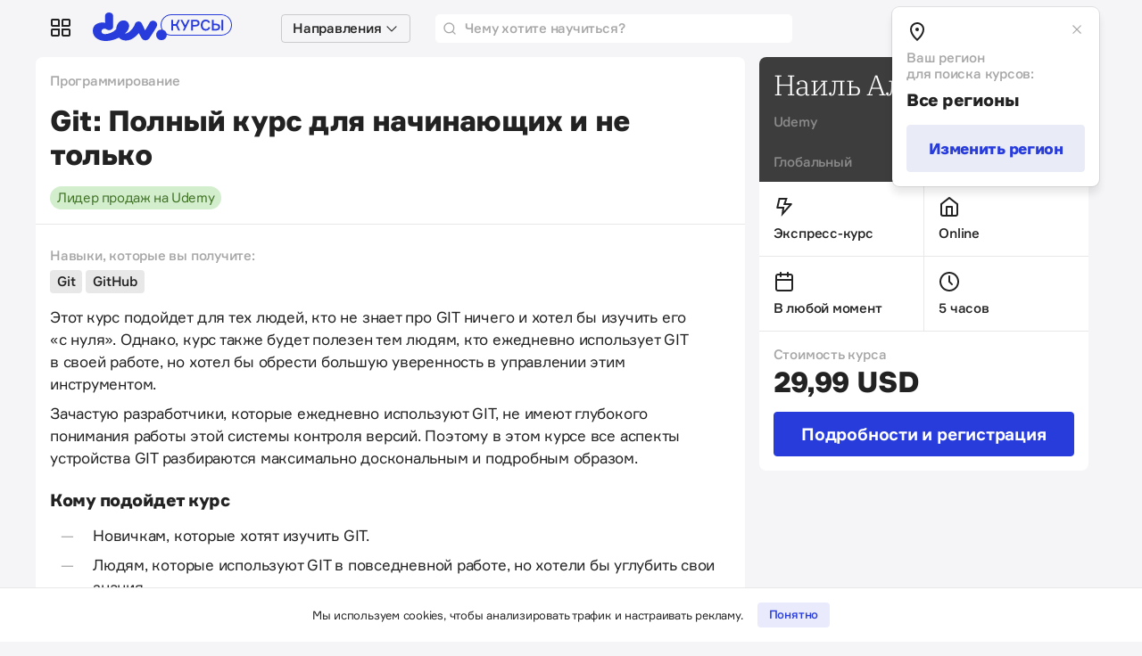

--- FILE ---
content_type: text/html; charset=utf-8
request_url: https://courses.thedev.io/courses/git-polnyi-kurs-dlya-nachinauschih-i-ne-tolko
body_size: 25111
content:
<!DOCTYPE html>
<html lang="ru">
  <head>
    <meta name="viewport" content="width=device-width, initial-scale=1">
    <title>Курс Git: Полный курс для начинающих и не только от Наиль Алишев | courses.thedev.io</title>
<meta name="description" content="Курс Git: Полный курс для начинающих и не только от Наиль Алишев, узнать программу, стоимость обучения.">
<meta property="og:title" content="Курс Git: Полный курс для начинающих и не только от Наиль Алишев">
<meta property="og:description" content="Курс Git: Полный курс для начинающих и не только от Наиль Алишев, узнать программу, стоимость обучения.">
<meta property="og:site_name" content="courses.thedev.io">
<meta property="og:type" content="course">
<meta property="og:image" content="https://courses.thedev.io/storage/images/10/86/23/93/derived/581023d37cb49b7feb337db55d010b4a.jpg">
<meta property="og:image:width" content="1200">
<meta property="og:image:height" content="630">
<meta name="recaptcha-v3-site-key" content="6LcVILYbAAAAAPcqlkNaSqaHJQiveWbeTyqsQFIU">
<meta name="verify-admitad" content="e9bcc148b8">


<script>
  (function(w,d,s,l,i){w[l]=w[l]||[];w[l].push({'gtm.start':
  new Date().getTime(),event:'gtm.js'});var f=d.getElementsByTagName(s)[0],
  j=d.createElement(s),dl=l!='dataLayer'?'&l='+l:'';j.async=true;j.src=
  'https://www.googletagmanager.com/gtm.js?id='+i+dl;f.parentNode.insertBefore(j,f);
  })(window,document,'script','dataLayer','GTM-KZ3QNDB');
</script>


<link rel="icon" href="/packs/media/images/favicons/favicon-4413c2a9b81aff554cc96346c194713f.ico" >
<link rel="icon" href="/packs/media/images/favicons/icon-a19877e0df3e7aa4b5c4ed13fb4889fc.svg" type="image/svg+xml">
<link rel="apple-touch-icon" href="/packs/media/images/favicons/apple-touch-icon-180x180-30d9a6a97166291bd97220b03a74dcb1.png" >


<script src="https://www.google.com/recaptcha/api.js?render=6LcVILYbAAAAAPcqlkNaSqaHJQiveWbeTyqsQFIU"></script>


<script src="https://cdn.admixer.net/scripts3/loader2.js" async data-inv="//inv-nets.admixer.net/" data-r="single" data-sender="admixer" data-bundle="desktop"></script>

<script type='text/javascript'>
  (window.globalAmlAds = window.globalAmlAds || []).push(function() {
    globalAml.defineSlot({
      z: 'eeb37169-c8ca-453a-9749-6e1275a20191',
      ph: 'admixer_eeb37169c8ca453a97496e1275a20191_zone_68001_sect_19767_site_14707',
      i: 'inv-nets',
      s:'dfe509e5-df7b-462e-b8fa-d5becbb63f80',
      sender: 'admixer'
    });
    globalAml.singleRequest("admixer");
  });
</script>

    <meta name="csrf-param" content="authenticity_token" />
<meta name="csrf-token" content="3O1pjxkgqGJ_n5CNyM3YrAX8nnjbzemnR5qwYAbsM4-ADnMKBdtDrAzQmFfZIkQ3ErmGXyVbkk00W2Iv80kmrA" />
    

    <link rel="stylesheet" media="all" href="/packs/css/application-7a25a872.css" data-turbo-track="reload" />
    <script src="/packs/js/application-7d94dbdfbecc3123ba34.js" data-turbo-track="reload" defer="defer"></script>
    
  </head>

  <body class="transition-none">
    <div class="wrap">
      <header class="navbar">

  <div class="custom-dropdown">
    <a
  href="#"
  class="navbar__item custom-dropdown__toggle d-none d-lg-flex"
  role="button"
  data-bs-toggle="dropdown"
  aria-expanded="false">
  <svg class="icon icon_24 offset-bottom-1">
      <use xlink:href="#services"></use>
  </svg>
</a>
<ul
  class="custom-dropdown__menu dropdown-menu"
  style="max-width: 200px">

  <li class="custom-dropdown__item">
    <a class="custom-dropdown__link" href="https://devby.io">
      <strong>Новости</strong>
    </a>
  </li>
  <li class="custom-dropdown__item">
    <a class="custom-dropdown__link" href="https://jobs.devby.io">
      <strong>Вакансии</strong>
    </a>
  </li>
  <li class="custom-dropdown__item">
    <a class="custom-dropdown__link" href="https://companies.devby.io">
      <strong>Компании</strong>
    </a>
  </li>
  <li class="custom-dropdown__item">
    <a class="custom-dropdown__link" href="https://events.devby.io">
      <strong>События</strong>
    </a>
  </li>
  <li class="custom-dropdown__item">
    <a class="custom-dropdown__link" href="https://salaries.devby.io">
      <strong>Зарплаты</strong>
    </a>
  </li>
  <li class="custom-dropdown__item">
    <a class="custom-dropdown__link text-muted" href="https://courses.thedev.io">
      <strong>Курсы</strong>
    </a>
  </li>
  <li class="custom-dropdown__item">
    <a class="custom-dropdown__link" href="https://devby.io/blogs">
      <strong>Корпблоги</strong>
    </a>
  </li>
  <li>
    <hr class="custom-dropdown__divider" />
  </li>

  
  

  <li class="custom-dropdown__item">
    <a class="custom-dropdown__link custom-dropdown__link_muted" href="/pages/agreement">
      <small>Пользовательское соглашение</small>
    </a>
  </li>
  <li class="custom-dropdown__item">
    <a class="custom-dropdown__link custom-dropdown__link_muted" href="/pages/contacts">
      <small>Контакты</small>
    </a>
  </li>
  <li class="custom-dropdown__item">
    <a class="custom-dropdown__link custom-dropdown__link_muted" href="/pages/about">
      <small>О проекте</small>
    </a>
  </li>
</ul>

  </div>

  <a href="/" class="navbar__brand">
    <svg class="d-none d-xl-inline" width="183" height="32">
      <use xlink:href="#logo"></use>
    </svg>

    <svg class="d-inline d-xl-none" width="157" height="28">
      <use xlink:href="#logo"></use>
    </svg>
  </a>

  <turbo-frame src="/navbar/dropdown">
    <div class="custom-dropdown custom-dropdown_multiple" id="navbarDropdown">
      <div class="navbar__item ms-1 d-none d-lg-flex">
        <button class="navbar__select" data-bs-toggle="dropdown">
          <strong>Направления</strong>
          <i class="icon icon_chevron-down"></i>
        </button>

        <ul
          class="custom-dropdown__menu custom-dropdown__menu_multiple dropdown-menu"
          data-controller="dropdown-multiple"
          data-dropdown-multiple-menu-item-class="custom-dropdown__item_main"
          data-dropdown-multiple-menu-inner-class="custom-dropdown__menu_inner"
          data-dropdown-multiple-hover-class="custom-dropdown__item_hover"
          data-gtm-track="areas-header">
        </ul>
      </div>
    </div>
  </turbo-frame>

  <form class="navbar__search" action="/courses/search" accept-charset="UTF-8" method="get">
    <input type="search" name="phrase" id="phrase" placeholder="Чему хотите научиться?" />
    <svg class="icon">
      <use xlink:href="#search"></use>
    </svg>
</form>

  <div
  id="app"
  class="dropdown-region ms-auto"
  data-controller="dropdown-region"
  data-dropdown-region-is-shown-value="true"
  data-dropdown-region-cookie-value="show_region_config = false"
  data-dropdown-region-edit-class="dropdown-region_edit">

  <a
    href="#"
    role="button"
    class="navbar__item dropdown-region__toggl"
    data-bs-toggle="dropdown"
    data-bs-auto-close="false"
    data-dropdown-region-target="toggle">

    <svg class="icon icon_24">
      <use xlink:href="#geo-lg"></use>
    </svg>
    <strong class="d-none d-lg-inline-block ms-1">Все регионы</strong>
  </a>

  <div class="dropdown-menu dropdown-menu-end dropdown-region__menu">
    <div class="dropdown-region__header">
      <svg class="icon icon_24 offset-bottom-1">
        <use xlink:href="#geo-lg"></use>
      </svg>
      <button
        type="button"
        class="dropdown-region__close"
        data-action="click->dropdown-region#handleClickCloseButton">
        <svg class="icon">
          <use xlink:href="#close-sm"></use>
        </svg>
      </button>
    </div>

    <div class="dropdown-region__body">
      <div class="dropdown-region__subtitle">
        Ваш регион
        <br>
        для поиска курсов:
      </div>

      <div class="dropdown-region__title">
        Все регионы
      </div>

      <button type="button" class="btn btn_lg btn_secondary w-100" data-action="click->dropdown-region#handleClickButtonEdit">Изменить регион</button>

      <form class="dropdown-region__form mt-2 pt-2" data-controller="form-region" data-form-region-cities-url-value="/regions" action="/regions" accept-charset="UTF-8" method="post"><input type="hidden" name="_method" value="patch" autocomplete="off" /><input type="hidden" name="authenticity_token" value="V8zHWwqjDSgbrrQYaQbA5OxVfpeoWrUTpq0Ag_MLRQ0-0RpxvDfs2XrwnmAIPVC4xZ-uZTUEoQpI3tXtll7EaQ" autocomplete="off" />

        <select name="country_slug" id="country_slug" class="form-select form-select-lg mb-2" data-action="change->form-region#handleChangeCountry"><option selected="selected" value="all">Все регионы</option>
<option value="global">Глобальный</option>
<option value="belarus">Беларусь</option>
<option value="poland">Польша</option>
<option value="ukraine">Украина</option></select>

        <select name="city_slug" id="city_slug" disabled="disabled" class="form-select form-select-lg mb-2" data-form-region-target="selectCities"><option value="">Все города</option></select>

        <input type="submit" name="commit" value="Сохранить" class="btn btn_lg btn-primary w-100 mt-2" data-disable-with="Сохранить" />
      </form>
    </div>
  </div>

  <div class="dropdown-region__overlay"></div>
</div>


  <!-- <div class="navbar__item ps-4 ms-auto ms-xl-0">
    <a href="" class="btn btn_secondary btn_sm">Вход</a>
  </div> -->


</header>

        



<div class="flex-lg-row-reverse row gx-0 gx-lg-4">
  <!-- Aside col ------------------------------------------------------------------------------- -->
  <div class="col-lg-4 min-h-100">
    <!-- TODO: refact aside -->

<div class="sticky sticky_desktop">
  <div class="island island_aside">
    <div class="island__body p-0">
      <div class="info">
        <div class="info__head">
          
            <div class="info__title">Наиль Алишев</div>
          

          
            <div class="info__meta">
              
                <span>Udemy</span>
              
            </div>
          

          <div class="info__city">
            Глобальный
          </div>
        </div>

        <article class="article d-lg-none">
          <div class="article__header">
            <div class="d-flex mb-2 pb-lg-2">
              
                <a class="text-semibold text-muted me-3" href="/courses?area%5Bid%5D=13036779">Программирование</a>
              
            </div>

            <h1>Git: Полный курс для начинающих и не только</h1>

            
              <div class="tag-colored-group">
                
                
                  
                    <div class="tag-colored tag-colored_lg tag-colored_forest">Лидер продаж на Udemy</div>
                  
                
              </div>
            
          </div>
        </article>

        
          <div class="info__row">
            
              <div class="info__item">
                
                    <span data-bs-toggle="tooltip" data-bs-html="true" data-bs-placement="right" title="Формат обучения">
                      <svg class="icon icon_24">
                        <use xlink:href='#express-course'></use>
                      </svg>
                    </span>
                    <div class="info__text mt-2">Экспресс-курс</div>
                
              </div>
            

            
              <div class="info__item">
                <span data-bs-toggle="tooltip" data-bs-html="true" data-bs-placement="right" title="Коммуникация">
                  <svg class="icon icon_24">
                    <use xlink:href="#home"></use>
                  </svg>
                </span>
                <div class="info__text mt-2">Online</div>
              </div>
            
          </div>
        

        
          <div class="info__row">

            
              <div class="info__item ">
                <span data-bs-toggle="tooltip" data-bs-html="true" data-bs-placement="right" title="Период обучения">
                  
                    <svg class="icon icon_24">
                      <use xlink:href="#date"></use>
                    </svg>
                  
                </span>
                
                  <div class="info__text mt-2">В любой момент</div>
                
              </div>
            

            
              <div class="info__item">
                <span data-bs-toggle="tooltip" data-bs-html="true" data-bs-placement="right" title="Сроки обучения">
                  <svg class="icon icon_24">
                    <use xlink:href="#time"></use>
                  </svg>
                </span>
                <div class="info__text mt-2">5 часов</div>
              </div>
            
          </div>
        

        <div class="info__row">
          <div class="info__item info__item_full">
            

            
              <div class="text-muted mb-1">Стоимость курса</div>
              <div class="info__price" title="29,99 USD">29,99 USD</div>
              <div class="info__promo"></div>
            

            <a class="btn btn-primary btn_xl w-100 mt-3" target="_blank" rel="noopener" data-gtm-track="details-button" data-gtm-label="Git: Полный курс для начинающих и не только — https://click.linksynergy.com/deeplink?id=vbJlOdbtkok&mid=39197&u1=progdevtools&murl=https%3A%2F%2Fwww.udemy.com%2Fcourse%2Fgit-alishev%2F" href="https://click.linksynergy.com/deeplink?id=vbJlOdbtkok&mid=39197&u1=progdevtools&murl=https%3A%2F%2Fwww.udemy.com%2Fcourse%2Fgit-alishev%2F">Подробности и&nbsp;регистрация</a>
          </div>
        </div>

        
      </div>
    </div>
  </div>

  <!-- Share ------------------------------------------------------------------------------- -->
  
</div>

  </div>

  <div class="col col-lg-8">
    <div class="island island_main">
      <div class="island__body p-0">
  <article class="article">

    <div class="article__header d-none d-lg-block">
      <div class="d-flex mb-2 pb-lg-2">
        
          <a class="text-semibold text-muted me-3" href="/courses?area%5Bid%5D=13036779">Программирование</a>
        
      </div>

      <h1>Git: Полный курс для начинающих и не только</h1>

      
        <div class="tag-colored-group">
          
          
            
              <div class="tag-colored tag-colored_lg tag-colored_forest">Лидер продаж на Udemy</div>
            
          
        </div>
      
    </div>

    <div class="article__body">
      
        <div class="text-muted text-semibold article__subtitle">Навыки, которые вы получите:</div>

        <div class="tag-group border-0 pt-1 pb-0">
          
            <span class="tag tag_secondary">Git</span>
          
            <span class="tag tag_secondary">GitHub</span>
          
        </div>
      

      <p>Этот курс подойдет для тех людей, кто не&nbsp;знает про GIT ничего и&nbsp;хотел&nbsp;бы изучить его «с&nbsp;нуля». Однако, курс также будет полезен тем людям, кто ежедневно использует GIT в&nbsp;своей работе, но&nbsp;хотел&nbsp;бы обрести большую уверенность в&nbsp;управлении этим инструментом.</p>
<p>Зачастую разработчики, которые ежедневно используют GIT, не&nbsp;имеют глубокого понимания работы этой системы контроля версий. Поэтому в&nbsp;этом курсе все аспекты устройства GIT разбираются максимально доскональным и&nbsp;подробным образом.</p>
<h2>Кому подойдет курс</h2>
<ul>
<li>Новичкам, которые хотят изучить GIT.</li>
<li>Людям, которые используют GIT в&nbsp;повседневной работе, но&nbsp;хотели&nbsp;бы углубить свои знания.</li>
</ul>
<h2>Программа</h2>
<ol>
<li>Введение и&nbsp;начальная настройка.</li>
<li>Основы Git.</li>
<li>Работа с&nbsp;ветками в&nbsp;Git.</li>
<li>Продвинутые темы.</li>
</ol>
<h2>Чему вы&nbsp;научитесь</h2>
<ul>
<li>Основы GIT.</li>
<li>Работа с&nbsp;GitHub.</li>
<li>Продвинутые навыки работы с&nbsp;GIT.</li>
</ul>
    </div>

    <div class="article__footer px-0">
      
        <div class="article-meta">
          <div class="article-meta__name">Язык курса</div>
          <div class="article-meta__value">Русский</div>
        </div>
      

      
        <div class="article-meta">
          <div class="article-meta__name">Специализации</div>
          <div class="article-meta__value">Development tools</div>
        </div>
      
    </div>

    <div class="article__footer px-0">
      <div class="article-meta">
        <div class="text-muted" style="font-weight: 600;">Обновлено 16 марта 2022</div>
      </div>
    </div>
  </article>
</div>

    </div>

    <div class="teaser teaser_green teaser_courses">
  <div class="teaser__icon">
    <svg class="icon">
      <use xlink:href="#shout"></use>
    </svg>
  </div>
  <div class="teaser__main">
    <div class="teaser__title">Нам нужен ваш фидбек!</div>
    <div class="teaser__subtitle">Честный и&nbsp;беспристрастный</div>
  </div>
  <div class="teaser__aside">
    <a class="teaser__btn button-wide button-wide_transparent" target="_blank" rel="noopener noreferrer" href="https://t.me/thedev_io_bot">
      <span class="button-wide__text">Поделиться впечатлениями</span>
      <svg class="icon offset-bottom-sm-1 offset-bottom-lg-2">
        <use xlink:href="#chevron-right"></use>
      </svg>
    </a>
  </div>
</div>

  </div>

  <!-- Aside col ------------------------------------------------------------------------------- -->
  <div class="col-4 d-none d-lg-block min-h-100 mt-lg-2 pt-lg-2 pe-lg-3">
    <!-- Admixer Banner ------------------------------------------------------------------------ -->
    <div class="banner-block">
  <div class="banner-block__content" id='admixer_eeb37169c8ca453a97496e1275a20191_zone_68001_sect_19767_site_14707' data-sender='admixer'></div>
  <a class="banner-block__link" href="/pages/contacts">Размещение рекламы</a>

  <script type='text/javascript'>
    (window.globalAmlAds = window.globalAmlAds || []).push(function() {
      globalAml.display('admixer_eeb37169c8ca453a97496e1275a20191_zone_68001_sect_19767_site_14707');
    });
  </script>
</div>

  </div>
</div>

<turbo-frame id="randomCollectionsBlock" src="/collections/random?size=4"></turbo-frame>



      <footer class="footer">
  <div class="footer__social">
    <a href="https://t.me/bbblmag" class="footer__social-item" target="_blank" rel="noopener">
      <svg class="icon icon_24">
        <use xlink:href="#telegram"></use>
      </svg>
      Телеграм-канал
    </a>
    <a href="https://www.linkedin.com/company/dev-courses/" class="footer__social-item" target="_blank" rel="noopener">
      <svg class="icon icon_24">
        <use xlink:href="#linkedin"></use>
      </svg>
      Linkedln
    </a>

  </div>

  <div class="footer__nav">
    <a class="footer__nav-link" href="/pages/contacts">Контакты</a>
    <a class="footer__nav-link" href="/pages/agreement">Пользовательское соглашение</a>
    <a class="footer__nav-link" href="/pages/about">О проекте</a>
    <a target="_blank" rel="noopener" class="footer__nav-link" href="https://devby.io/">Новости ИТ в Беларуси</a>
    <a target="_blank" rel="noopener" class="footer__nav-link" href="https://dev.ua/">Новости ИТ в Украине</a>
  </div>

  <div class="footer__info">
    <div class="footer__info-item">
      dev.Курсы&nbsp;&mdash;&nbsp;независимый сервис подбора учебных программ.
      Вместе с экспертами мы отбираем курсы по разным направлениям.
      Мы верим, что образование должно быть доступным&nbsp;&mdash;&nbsp;поэтому
      включаем в каталог бесплатные курсы и программы со скидкой.
      <br>
      Пишите на&nbsp;<a href="/cdn-cgi/l/email-protection#563e333a3a3916223e33323320783f39"><span class="__cf_email__" data-cfemail="d7bfb2bbbbb897a3bfb2b3b2a1f9beb8">[email&#160;protected]</span></a>
    </div>
    <div class="footer__info-item">
      <a class="logo-skdo" href="https://skdo.systems" target="_blank" rel="noopener">
        <svg width="65px" height="10px">
          <use xlink:href="#skdo"></use>
        </svg>
      </a>
    </div>
  </div>
</footer>

    </div>

    <div class="cookie-dialog cookie-dialog_hidden" data-controller="popup" data-popup-cookie-name-value="cookies_terms_accepted" data-popup-hidden-class="cookie-dialog_hidden" data-popup-delay-value="1.5">
  <div class="cookie-dialog__title">
    Мы используем cookies, чтобы анализировать трафик и настраивать рекламу.
  </div>
  <button class="cookie-dialog__btn" data-action="click->popup#handleClickButtonAccept">Понятно</button>
</div>

    <div class="popup popup_hidden"
     data-controller="popup" data-popup-hidden-class="popup_hidden"
     data-popup-cookie-name-value="visited_telegram_popup"
     data-popup-delay-value="1"
     data-popup-cookie-lifetime-value="7"
     data-popup-cookie-visited-page-name-value="visited_page_count"
     data-popup-is-show-after-activity-value="true">
  <div class="popup__header">
    <svg class="icon icon_32">
      <use xlink:href="#hand-waving"></use>
    </svg>
    <button type="button" class="popup__close" data-action="click->popup#handleClickButtonClose">
      <svg class="icon">
        <use xlink:href="#close-sm"></use>
      </svg>
    </button>
  </div>
  <div class="popup__main">
    <div class="popup__title">Будь в&nbsp;курсе!</div>
    <div class="popup__subtitle">Подписывайся на&nbsp;наш Linkedln, чтобы первым узнавать о&nbsp;новых курсах, скидках и&nbsp;бесплатных учебных каналах 📚</div>
  </div>
  <div class="popup__footer">
    <a class="popup__btn" target="_blank" rel="noopener" href="https://www.linkedin.com/company/dev-courses/"
      data-action="click->popup#handleClickButtonAccept">
      Что там у вас?
    </a>
  </div>
</div>

    <svg class="d-none" width="0" height="0" xmlns="http://www.w3.org/2000/svg">
  <symbol id="alert" viewBox="0 0 20 20">
    <path fill-rule="evenodd" clip-rule="evenodd"
      d="M10 0c-5.5 0-10 4.5-10 10s4.5 10 10 10 10-4.5 10-10-4.5-10-10-10zm0 18.5c-4.7 0-8.5-3.8-8.5-8.5s3.8-8.5 8.5-8.5 8.5 3.8 8.5 8.5-3.8 8.5-8.5 8.5zm0-5.2c-.5 0-.8.4-.8.8 0 .5.4.8.8.8s.8-.4.8-.8-.3-.8-.8-.8zm.2-8.3h-.5c-.6 0-1 .5-.9 1.1l.5 5.6h1.3l.5-5.6v-.1c.1-.6-.4-1-.9-1z"
      fill="currentColor" />
  </symbol>

  <symbol id="analytic" viewBox="0 0 32 32">
    <path d="M29.27 17.33h-14.6V2.73a13.33 13.33 0 0114.6 14.6zM17.33 5.42v9.25h9.25a10.67 10.67 0 00-9.25-9.25z"
      fill="currentColor" />
    <path fill-rule="evenodd" clip-rule="evenodd"
      d="M12.55 3.94c.3.68 0 1.46-.68 1.76a10.95 10.95 0 004.44 20.97c4.49 0 8.35-2.69 10.05-6.54a1.33 1.33 0 112.44 1.08 13.64 13.64 0 01-26.13-5.5C2.67 10.16 6 5.38 10.8 3.27c.67-.3 1.46.01 1.75.68z"
      fill="currentColor" />
  </symbol>

  <symbol id="arrow-right" viewBox="0 0 24 24">
    <path
      d="M15.8 4.3c-.4-.4-1-.4-1.4 0-.4.4-.4 1 0 1.4l5.3 5.3h-18.7c-.6 0-1 .4-1 1s.4 1 1 1h18.8l-5.4 5.4c-.4.4-.4 1 0 1.4.4.4 1 .4 1.4 0l7.8-7.8-7.8-7.7z" />
  </symbol>

  <symbol id="bolt" viewBox="0 0 24 24">
    <path fill-rule="evenodd" clip-rule="evenodd"
      d="M10.8836 10L12.9605 4H7.36025L5.51408 12H12.22L11.5621 16.7371L17.5477 10H10.8836ZM8.67308 23L9.92305 14H4.25703C3.61394 14 3.13803 13.4018 3.28264 12.7751L5.76923 2H15.7692L13.6923 8H19.7739C20.6366 8 21.0945 9.01923 20.5214 9.66418L8.67308 23Z"
      fill="currentColor" />
  </symbol>

  <symbol id="bolt-full" viewBox="0 0 16 16">
    <path d="M15 5H9L10.5 1H4L2 9H7L5.37501 16L15 5Z" fill="currentColor" />
  </symbol>

  <symbol id="briefcase-full" viewBox="0 0 15 15">
    <path fill-rule="evenodd" clip-rule="evenodd"
      d="M5 1.5H9V3H5V1.5ZM3.5 3V1.5C3.5 0.671573 4.17157 0 5 0H9C9.82843 0 10.5 0.671573 10.5 1.5V3H12.5C13.3284 3 14 3.67157 14 4.5V12.5C14 13.3284 13.3284 14 12.5 14H1.5C0.671573 14 0 13.3284 0 12.5V4.5C0 3.67157 0.671573 3 1.5 3H3.5ZM2 10.75C2 10.3358 2.33579 10 2.75 10H11.25C11.6642 10 12 10.3358 12 10.75C12 11.1642 11.6642 11.5 11.25 11.5H2.75C2.33579 11.5 2 11.1642 2 10.75Z"
      fill="currentColor" />
  </symbol>

  <symbol id="briefcase" viewBox="0 0 24 24">
    <path fill-rule="evenodd" clip-rule="evenodd"
      d="M9.77778 1C8.92319 1 8.10361 1.33948 7.49932 1.94377C6.89504 2.54805 6.55556 3.36764 6.55556 4.22222V6H4.22222C3.36764 6 2.54805 6.33948 1.94377 6.94377C1.33948 7.54805 1 8.36764 1 9.22222V18.7778C1 19.6324 1.33948 20.452 1.94377 21.0562C2.54805 21.6605 3.36764 22 4.22222 22H19.7778C20.6324 22 21.452 21.6605 22.0562 21.0562C22.6605 20.452 23 19.6324 23 18.7778V9.22222C23 8.36764 22.6605 7.54805 22.0562 6.94377C21.452 6.33948 20.6324 6 19.7778 6H17.4444V4.22222C17.4444 3.36764 17.105 2.54805 16.5007 1.94377C15.8964 1.33948 15.0768 1 14.2222 1H9.77778ZM15.4444 6H8.55556V4.22222C8.55556 3.89807 8.68433 3.58719 8.91354 3.35798C9.14275 3.12877 9.45362 3 9.77778 3H14.2222C14.5464 3 14.8573 3.12877 15.0865 3.35798C15.3157 3.58719 15.4444 3.89807 15.4444 4.22222V6ZM3.35798 8.35798C3.58719 8.12877 3.89807 8 4.22222 8H19.7778C20.1019 8 20.4128 8.12877 20.642 8.35798C20.8712 8.58719 21 8.89807 21 9.22222V15H3V9.22222C3 8.89807 3.12877 8.58719 3.35798 8.35798ZM3 17V18.7778C3 19.1019 3.12877 19.4128 3.35798 19.642C3.58719 19.8712 3.89807 20 4.22222 20H19.7778C20.1019 20 20.4128 19.8712 20.642 19.642C20.8712 19.4128 21 19.1019 21 18.7778V17H3Z"
      fill="currentColor" />
  </symbol>

  <symbol id="calendar" viewBox="0 0 16 16">
    <path fill-rule="evenodd" clip-rule="evenodd"
      d="M5 1.5a.5.5 0 011 0V2h4v-.5a.5.5 0 011 0V2h3v8c0 1.89 0 2.83-.59 3.41-.58.59-1.52.59-3.41.59H6c-1.89 0-2.83 0-3.41-.59C2 12.83 2 11.9 2 10V2h3v-.5zM10 3v.5a.5.5 0 001 0V3h2v2H3V3h2v.5a.5.5 0 001 0V3h4zM3 6v4c0 .97 0 1.6.06 2.06.06.43.16.57.23.65.08.07.21.17.65.23C4.4 13 5.03 13 6 13h4c.97 0 1.6 0 2.06-.06.43-.06.57-.16.65-.23.07-.08.17-.22.23-.65.06-.46.06-1.09.06-2.06V6H3z"
      fill="currentColor" />
  </symbol>

  <symbol id="cap-full" viewBox="0 0 16 15">
    <path fill-rule="evenodd" clip-rule="evenodd"
      d="M8 0L0 4.99999L8 10L14.75 5.78124V9.375C14.75 9.72018 15.0298 10 15.375 10C15.7202 10 16 9.72018 16 9.375V4.99999L8 0ZM7.28329 11.1513L8 11.5949L8.71671 11.1513L13 8.5V10.0989C13 10.5003 12.901 10.8946 12.7129 11.2423C12.5249 11.59 12.2544 11.8787 11.9286 12.0794L8 14.5L4.07143 12.0794C3.74567 11.8787 3.47516 11.59 3.28709 11.2423C3.09901 10.8946 3 10.5003 3 10.0989V8.5L7.28329 11.1513Z"
      fill="currentColor" />
  </symbol>

  <symbol id="cap" viewBox="0 0 24 24">
    <path fill-rule="evenodd" clip-rule="evenodd"
      d="M12.4138 2.08963C12.1509 1.97012 11.8491 1.97012 11.5862 2.08963L0.586197 7.08963C0.229203 7.2519 0 7.60786 0 8C0 8.39214 0.229203 8.7481 0.586197 8.91037L11.5862 13.9104C11.8491 14.0299 12.1509 14.0299 12.4138 13.9104L22 9.553V15C22 15.5523 22.4477 16 23 16C23.5523 16 24 15.5523 24 15V8C24 7.60786 23.7708 7.2519 23.4138 7.08963L12.4138 2.08963ZM12 11.9015L3.41661 8L12 4.09846L20.5834 8L12 11.9015Z"
      fill="currentColor" />
    <path fill-rule="evenodd" clip-rule="evenodd"
      d="M6.84983 18.0093L12 19.9326L17.1502 18.0093C17.4888 17.8829 17.7191 17.719 17.852 17.57C17.9798 17.4269 18 17.3217 18 17.2657V14C18 13.4477 18.4477 13 19 13C19.5523 13 20 13.4477 20 14V17.2657C20 17.8909 19.743 18.4549 19.3442 18.9018C18.9505 19.3428 18.4234 19.6688 17.8498 19.883L12 22.0674L6.15017 19.883C5.57663 19.6688 5.04947 19.3428 4.65584 18.9018C4.25696 18.4549 4 17.8909 4 17.2657V14C4 13.4477 4.44771 13 5 13C5.55229 13 6 13.4477 6 14V17.2657C6 17.3217 6.02023 17.4269 6.14796 17.57C6.28092 17.719 6.51119 17.8829 6.84983 18.0093Z"
      fill="currentColor" />
  </symbol>

  <symbol id="career" viewBox="0 0 24 24">
    <path fill="currentColor"
      d="M22 4h-4v-2c0-1.1-.9-2-2-2h-8c-1.1 0-2 .9-2 2v2h-4c-1.1 0-2 .9-2 2v12c0 1.1.9 2 2 2h20c1.1 0 2-.9 2-2v-12c0-1.1-.9-2-2-2zm-6 0h-8v-2h8v2z" />
  </symbol>

  <symbol id="check" viewBox="0 0 16 16">
    <path
      d="M14.1 2.9c-.4-.4-1-.4-1.4 0l-7.2 7-2.3-2.2c-.4-.4-1-.4-1.4 0-.3.3-.3.9.1 1.3l3.6 3.5 8.6-8.3c.4-.3.4-1 0-1.3z" />
  </symbol>

  <symbol id="chevron-down" viewBox="0 0 16 16">
    <path
      d="M13.4 5.5c-.2-.2-.6-.2-.8 0L8 10.1 3.4 5.5c-.2-.2-.6-.2-.8 0s-.2.6 0 .8L8 11.7l5.4-5.4c.3-.2.3-.6 0-.8z"
      fill="currentColor" />
  </symbol>

  <symbol id="chevron-left" viewBox="0 0 16 16">
    <path d="M5.9 8l4.6-4.6c.2-.2.2-.6 0-.8-.2-.2-.6-.2-.8 0L4.3 8l5.4 5.4c.2.2.6.2.8 0 .2-.2.2-.6 0-.8L5.9 8z" />
  </symbol>

  <symbol id="chevron-right" viewBox="0 0 16 16">
    <path d="M6.3 2.6c-.2-.2-.6-.2-.8 0s-.2.6 0 .8L10.1 8l-4.6 4.6c-.2.2-.2.6 0 .8s.6.2.8 0L11.7 8 6.3 2.6z"
      fill="currentColor" />
  </symbol>

  <symbol id="close-sm" viewBox="0 0 16 16">
    <path
      d="M3.42 3.42a.57.57 0 000 .8l3.82 3.83-3.82 3.83a.58.58 0 00.8.81l3.83-3.82 3.83 3.82a.57.57 0 10.81-.81L8.87 8.05l3.82-3.82a.58.58 0 00-.81-.81L8.05 7.24 4.23 3.42a.57.57 0 00-.81 0z"
      fill="currentColor" />
  </symbol>

  <symbol id="close" viewBox="0 0 24 24">
    <path
      d="M13.4 12l7.3-7.3c.4-.4.4-1 0-1.4-.4-.4-1-.4-1.4 0l-7.3 7.3-7.3-7.3c-.4-.4-1-.4-1.4 0-.4.4-.4 1 0 1.4l7.3 7.3-7.3 7.3c-.4.4-.4 1 0 1.4.4.4 1 .4 1.4 0l7.3-7.3 7.3 7.3c.4.4 1 .4 1.4 0 .4-.4.4-1 0-1.4l-7.3-7.3z"  fill="currentColor"/>
  </symbol>

  <symbol id="communication" viewBox="0 0 24 24">
    <path fill-rule="evenodd" clip-rule="evenodd"
      d="M5 4a1 1 0 00-1 1v10.59l2.3-2.3A1 1 0 017 13h9a1 1 0 001-1V5a1 1 0 00-1-1H5zM2.88 2.88A3 3 0 015 2h11a3 3 0 013 3v7a3 3 0 01-3 3H7.41l-3.7 3.7A1 1 0 012 18V5a3 3 0 01.88-2.12z"
      fill="currentColor" />
    <path fill-rule="evenodd" clip-rule="evenodd"
      d="M21 8a1 1 0 00-1 1v9.59l-2.3-2.3A1 1 0 0017 16h-7a1 1 0 100 2h6.59l3.7 3.7A1 1 0 0022 21V9a1 1 0 00-1-1z"
      fill="currentColor" />
  </symbol>

  <symbol id="course" viewBox="0 0 24 24">
    <path fill-rule="evenodd" clip-rule="evenodd"
      d="M12.4138 2.08963C12.1509 1.97012 11.8491 1.97012 11.5862 2.08963L0.586197 7.08963C0.229203 7.2519 0 7.60786 0 8C0 8.39214 0.229203 8.7481 0.586197 8.91037L11.5862 13.9104C11.8491 14.0299 12.1509 14.0299 12.4138 13.9104L22 9.553V15C22 15.5523 22.4477 16 23 16C23.5523 16 24 15.5523 24 15V8C24 7.60786 23.7708 7.2519 23.4138 7.08963L12.4138 2.08963ZM12 11.9015L3.41661 8L12 4.09846L20.5834 8L12 11.9015Z"
      fill="currentColor" />
    <path fill-rule="evenodd" clip-rule="evenodd"
      d="M6.84983 18.0093L12 19.9326L17.1502 18.0093C17.4888 17.8829 17.7191 17.719 17.852 17.57C17.9798 17.4269 18 17.3217 18 17.2657V14C18 13.4477 18.4477 13 19 13C19.5523 13 20 13.4477 20 14V17.2657C20 17.8909 19.743 18.4549 19.3442 18.9018C18.9505 19.3428 18.4234 19.6688 17.8498 19.883L12 22.0674L6.15017 19.883C5.57663 19.6688 5.04947 19.3428 4.65584 18.9018C4.25696 18.4549 4 17.8909 4 17.2657V14C4 13.4477 4.44771 13 5 13C5.55229 13 6 13.4477 6 14V17.2657C6 17.3217 6.02023 17.4269 6.14796 17.57C6.28092 17.719 6.51119 17.8829 6.84983 18.0093Z"
      fill="currentColor" />
  </symbol>

  <symbol id="course-full" viewBox="0 0 16 15">
    <path fill-rule="evenodd" clip-rule="evenodd"
      d="M8 0L0 4.99999L8 10L14.75 5.78124V9.375C14.75 9.72018 15.0298 10 15.375 10C15.7202 10 16 9.72018 16 9.375V4.99999L8 0ZM7.28329 11.1513L8 11.5949L8.71671 11.1513L13 8.5V10.0989C13 10.5003 12.901 10.8946 12.7129 11.2423C12.5249 11.59 12.2544 11.8787 11.9286 12.0794L8 14.5L4.07143 12.0794C3.74567 11.8787 3.47516 11.59 3.28709 11.2423C3.09901 10.8946 3 10.5003 3 10.0989V8.5L7.28329 11.1513Z"
      fill="currentColor" />
  </symbol>

  <symbol id="date-hot" viewBox="0 0 30 24">
    <path fill-rule="evenodd" clip-rule="evenodd"
      d="M19 3H17V2C17 1.4 16.6 1 16 1C15.4 1 15 1.4 15 2V3H9V2C9 1.4 8.6 1 8 1C7.4 1 7 1.4 7 2V3H5C3.3 3 2 4.3 2 6V20C2 21.7 3.3 23 5 23H16.7166C15.903 22.3034 15.3941 21.723 14.9775 21H5C4.4 21 4 20.6 4 20V11H18.6406C18.6846 10.9472 18.7296 10.895 18.7754 10.8436C19.6573 9.8542 20.7815 9.1127 22 8.54931V6C22 4.3 20.7 3 19 3ZM5 5H7V6C7 6.6 7.4 7 8 7C8.6 7 9 6.6 9 6V5H15V6C15 6.6 15.4 7 16 7C16.6 7 17 6.6 17 6V5H19C19.6 5 20 5.4 20 6V9H4V6C4 5.4 4.4 5 5 5Z"
      fill="#BC3F00" />
    <path
      d="M18.5003 22.5C17.6839 21.7878 17.2317 21.2436 16.859 20.5C16.2756 19.3333 16.0638 18.2219 16.2756 17C16.4779 15.8333 17.3761 13.8438 18.0256 13.5C17.9672 14.2302 18.2963 15.8125 18.7929 16.3674C18.5008 14.9654 18.9681 13.4466 19.9028 12.3367C20.8374 11.2268 22.1226 10.4965 23.4662 10C22.7944 10.701 22.7068 11.8109 22.9697 12.7456C23.187 13.5182 23.6039 14.211 24.0224 14.9065C24.1101 15.0523 24.198 15.1983 24.284 15.3451C24.7806 16.1922 25.2479 17.0684 25.2771 18.0323C25.3204 17.9506 25.3644 17.8689 25.4086 17.787C25.6329 17.3708 25.8609 16.9479 26.0074 16.4843C26.1826 15.9293 26.1534 14.8525 26.0074 14.2975L26.0229 14.3165C26.553 14.9643 27.556 16.1902 27.7006 17C27.8466 17.8178 27.8805 18.5155 27.7929 19.3333C27.676 20.2388 27.2722 20.9073 26.7756 21.6667C26.1915 22.5721 24.7514 23.5235 23.7291 23.874C23.3089 23.9485 22.876 23.979 22.4419 23.9668C24.3271 23.6755 25.7116 21.5218 24.6079 19.7796C24.6079 19.7652 24.6003 19.7579 24.5926 19.7507C24.585 19.7435 24.5774 19.7363 24.5774 19.7219C24.6993 20.9048 24.3946 21.7704 23.8158 22.2609C24.1204 21.5684 23.9072 20.7606 23.5416 20.0681C23.331 19.6858 23.0698 19.3227 22.8105 18.9622C22.6198 18.6969 22.43 18.433 22.2621 18.1639C21.866 17.5003 21.5614 16.7501 21.7442 16C21.013 16.5193 20.4952 17.2983 20.2819 18.135C20.0686 18.9717 20.1905 19.895 20.5866 20.674C20.1296 20.3566 19.7945 19.8373 19.764 19.2891C19.2766 19.8373 18.9719 20.5586 19.0024 21.2799C19.0024 22.3039 19.7845 23.2322 20.7288 23.6954C19.9027 23.4522 19.1306 23.0499 18.5003 22.5Z"
      fill="#BC3F00" />
  </symbol>

  <symbol id="date" viewBox="0 0 24 24">
    <path fill-rule="evenodd" clip-rule="evenodd"
      d="M19 3h-2V2c0-.6-.4-1-1-1s-1 .4-1 1v1H9V2c0-.6-.4-1-1-1s-1 .4-1 1v1H5C3.3 3 2 4.3 2 6v14c0 1.7 1.3 3 3 3h14c1.7 0 3-1.3 3-3V6c0-1.7-1.3-3-3-3zM5 5h2v1c0 .6.4 1 1 1s1-.4 1-1V5h6v1c0 .6.4 1 1 1s1-.4 1-1V5h2c.6 0 1 .4 1 1v3H4V6c0-.6.4-1 1-1zm0 16h14c.6 0 1-.4 1-1v-9H4v9c0 .6.4 1 1 1z"
      fill="currentColor" />
  </symbol>

  <symbol id="design" viewBox="0 0 32 32">
    <path fill-rule="evenodd" clip-rule="evenodd"
      d="M6.667 29.333a4 4 0 01-4-4V6.667a4 4 0 014-4h18.667a4 4 0 014 4v18.666a4 4 0 01-4 4H6.667zm0-24c-.736 0-1.333.597-1.333 1.333v4h21.333v-4c0-.736-.597-1.333-1.333-1.333H6.667zm4 8H5.334v12c0 .737.597 1.334 1.333 1.334h4V13.332zm2.667 13.333V13.333h13.333v12c0 .737-.597 1.334-1.333 1.334h-12z"
      fill="currentColor" />
  </symbol>

  <symbol id="development" viewBox="0 0 32 32">
    <path fill-rule="evenodd" clip-rule="evenodd"
      d="M9.33 10.67L14 16l-4.67 5.33m7.34 0h6.66M5.63 28h20.74c.79 0 1.54-.32 2.1-.88.55-.56.86-1.32.86-2.12V7a2.94 2.94 0 00-2.96-3H5.63c-.79 0-1.54.32-2.1.88A3.02 3.02 0 002.67 7v18a2.94 2.94 0 002.96 3z"
      fill="none" stroke="currentColor" stroke-width="2.67" stroke-linecap="round" stroke-linejoin="round" />
  </symbol>

  <symbol id="express-course" viewBox="0 0 24 24">
    <path fill-rule="evenodd" clip-rule="evenodd"
      d="M10.8836 10L12.9605 4H7.36025L5.51408 12H12.22L11.5621 16.7371L17.5477 10H10.8836ZM8.67308 23L9.92305 14H4.25703C3.61394 14 3.13803 13.4018 3.28264 12.7751L5.76923 2H15.7692L13.6923 8H19.7739C20.6366 8 21.0945 9.01923 20.5214 9.66418L8.67308 23Z"
      fill="currentColor" />
  </symbol>

  <symbol id="express-course-full" viewBox="0 0 16 16">
    <path d="M15 5H9L10.5 1H4L2 9H7L5.37501 16L15 5Z" fill="currentColor" />
  </symbol>

  <symbol id="facebook" viewBox="0 0 32 32">
    <path d="M20 9h2v-4c-.3.1-1.5 0-3 0-2.8 0-4.7 1.8-5 5v3h-3v4h3v10h4v-10h3l1-4h-4v-2c.1-1.6.4-2.3 2-2z"
      fill="currentColor" />
  </symbol>

  <symbol id="filter" viewBox="0 0 24 24">
    <path fill-rule="evenodd" clip-rule="evenodd"
      d="M1.1 2.58A1 1 0 012 2h20a1 1 0 01.76 1.65L15 12.83V21a1 1 0 01-1.45.9l-4-2A1 1 0 019 19v-6.17L1.24 3.65a1 1 0 01-.15-1.07zM4.15 4l6.6 7.81a1 1 0 01.24.65v5.92l2 1v-6.92a1 1 0 01.24-.65L19.84 4H4.16z"
      fill="currentColor" />
  </symbol>

  <symbol id="finance" viewBox="0 0 24 24">
    <path fill-rule="evenodd" clip-rule="evenodd"
      d="M12 3a9 9 0 100 18 9 9 0 000-18zM4.22 4.22a11 11 0 1115.56 15.56A11 11 0 014.22 4.22zM12 5.44a1 1 0 011 1v.2c1.06.18 2.02.65 2.64 1.37a1 1 0 01-1.5 1.31c-.22-.25-.62-.5-1.14-.63v2.4c.71.12 1.37.37 1.91.73a2.93 2.93 0 011.42 2.4c0 1.05-.64 1.88-1.42 2.4-.54.37-1.2.62-1.91.74v.2a1 1 0 01-2 0v-.2a4.48 4.48 0 01-2.64-1.37 1 1 0 111.5-1.31c.22.25.62.5 1.14.63v-2.4a4.96 4.96 0 01-1.91-.73 2.93 2.93 0 01-1.42-2.4c0-1.05.64-1.88 1.42-2.4.54-.37 1.2-.62 1.91-.74v-.2a1 1 0 011-1zM11 8.7c-.32.08-.59.2-.8.35-.43.28-.53.56-.53.74 0 .17.1.45.53.74.21.14.48.26.8.35V8.69zm2 4.44v2.18c.32-.08.59-.2.8-.35.43-.28.53-.56.53-.74 0-.17-.1-.45-.53-.74a2.77 2.77 0 00-.8-.35z"
      fill="currentColor" />
  </symbol>

  <symbol id="flash" viewBox="0 0 16 16">
    <path fill="currentColor" d="M15 6h-4.9l1.8-6h-9.1l-1.8 8h5.2l-1.2 8z" />
  </symbol>

  <symbol id="geo-lg" viewBox="0 0 24 24">
    <path d="M12 12a2 2 0 100-4 2 2 0 000 4z" fill="currentColor" />
    <path fill-rule="evenodd" clip-rule="evenodd"
      d="M20 9.88C20 16.84 12 23 12 23S4 16.85 4 9.87A7.94 7.94 0 0112 2c4.42 0 8 3.53 8 7.88zm-2 0c0 2.77-1.63 5.59-3.54 7.9A27.34 27.34 0 0112 20.36a27.34 27.34 0 01-2.46-2.58C7.63 15.47 6 12.65 6 9.88A5.94 5.94 0 0112 4c3.34 0 6 2.66 6 5.88z"
      fill="currentColor" />
  </symbol>

  <symbol id="geo" viewBox="0 0 16 16">
    <path d="M8 8a1 1 0 100-2 1 1 0 000 2z" />
    <path fill-rule="evenodd" clip-rule="evenodd"
      d="M13 6.875C13 11.192 8 15 8 15s-5-3.808-5-8.125C3 4.183 5.239 2 8 2s5 2.183 5 4.875zm-1 0c0 1.798-1.06 3.599-2.266 5.04A17.262 17.262 0 018 13.694a17.262 17.262 0 01-1.734-1.78C5.06 10.473 4 8.672 4 6.874 4 4.759 5.767 3 8 3s4 1.759 4 3.875z"
      fill="currentColor" />
  </symbol>

  <symbol id="hand-waving" viewBox="0 0 32 32">
    <path d="M27.7633 12.125L25.2633 7.7875C24.9658 7.27868 24.545 6.8529 24.0398 6.54939C23.5345 6.24588 22.961 6.07439 22.372 6.05074C21.7831 6.02708 21.1977 6.15201 20.6697 6.41401C20.1417 6.67602 19.6881 7.06668 19.3508 7.55L17.1883 3.8C16.7228 2.99581 15.9577 2.4088 15.0604 2.1675C14.1632 1.92619 13.2068 2.05024 12.4008 2.5125C11.899 2.80873 11.4748 3.22005 11.1633 3.7125C10.7522 3.34404 10.2595 3.07842 9.72579 2.9375C9.28343 2.81305 8.82038 2.7799 8.36481 2.84007C7.90923 2.90024 7.47066 3.05247 7.07579 3.2875C6.67679 3.51558 6.3268 3.82027 6.04595 4.18407C5.7651 4.54786 5.55893 4.96358 5.43928 5.40732C5.31963 5.85106 5.28887 6.31407 5.34877 6.76974C5.40866 7.22541 5.55803 7.66475 5.78829 8.0625L6.21329 8.7875C5.6937 8.83185 5.19018 8.98974 4.73829 9.25C3.93959 9.71745 3.35764 10.4812 3.1189 11.3753C2.88016 12.2694 3.00392 13.2216 3.46329 14.025L8.71329 23.125C9.42421 24.3976 10.381 25.5161 11.528 26.4157C12.675 27.3153 13.9893 27.9779 15.3946 28.3651C16.8 28.7523 18.2682 28.8563 19.7141 28.671C21.1599 28.4858 22.5546 28.0151 23.8169 27.2862C25.0793 26.5573 26.1841 25.5847 27.0673 24.4251C27.9505 23.2654 28.5944 21.9418 28.9616 20.5311C29.3288 19.1204 29.412 17.6509 29.2063 16.2078C29.0005 14.7647 28.51 13.3769 27.7633 12.125ZM26.9258 19.95C26.6254 21.0929 26.1004 22.1646 25.3815 23.1024C24.6625 24.0403 23.764 24.8256 22.7383 25.4125C20.6706 26.605 18.2144 26.9286 15.9085 26.3123C13.6025 25.6959 11.6353 24.19 10.4383 22.125L5.18829 13.025C4.98937 12.6802 4.93557 12.2705 5.03872 11.8861C5.14186 11.5016 5.39351 11.1739 5.73829 10.975C6.08307 10.7761 6.49275 10.7223 6.8772 10.8254C7.26165 10.9286 7.58937 11.1802 7.78829 11.525L10.5383 16.2875C10.6039 16.4016 10.6914 16.5016 10.7958 16.5819C10.9001 16.6622 11.0192 16.7211 11.1463 16.7554C11.2734 16.7896 11.406 16.7985 11.5365 16.7815C11.667 16.7645 11.793 16.7219 11.907 16.6562C12.0211 16.5906 12.1212 16.5031 12.2014 16.3988C12.2817 16.2945 12.3406 16.1753 12.3749 16.0482C12.4091 15.9211 12.418 15.7885 12.401 15.658C12.384 15.5275 12.3414 15.4016 12.2758 15.2875L7.52579 7.0625C7.32702 6.71819 7.27307 6.30906 7.37579 5.925C7.42541 5.73377 7.51294 5.55447 7.63319 5.39772C7.75343 5.24097 7.90395 5.10997 8.07579 5.0125C8.42009 4.81373 8.82922 4.75978 9.21329 4.8625C9.59539 4.97134 9.92168 5.22164 10.1258 5.5625L11.1133 7.3H11.1258L14.3758 12.925C14.4602 13.0791 14.5852 13.2072 14.7373 13.2954C14.8893 13.3835 15.0626 13.4283 15.2383 13.425C15.4147 13.4285 15.5884 13.3807 15.7383 13.2875C15.9664 13.1543 16.1326 12.9363 16.2005 12.681C16.2684 12.4257 16.2326 12.1539 16.1008 11.925L12.8508 6.3C12.6519 5.95522 12.5981 5.54554 12.7012 5.16109C12.8044 4.77664 13.056 4.44891 13.4008 4.25C13.7456 4.05109 14.1552 3.99729 14.5397 4.10043C14.9241 4.20358 15.2519 4.45522 15.4508 4.8L19.2008 11.2875L19.9883 12.6625C18.899 13.5691 18.1649 14.8313 17.9156 16.2264C17.6663 17.6215 17.9178 19.0598 18.6258 20.2875C18.7686 20.4947 18.9844 20.6405 19.23 20.6957C19.4756 20.7508 19.7329 20.7113 19.9507 20.5851C20.1684 20.4589 20.3306 20.2552 20.4047 20.0146C20.4789 19.7741 20.4596 19.5144 20.3508 19.2875C19.8207 18.3691 19.677 17.2778 19.9513 16.2535C20.2255 15.2292 20.8953 14.3557 21.8133 13.825C21.9288 13.7591 22.0302 13.6711 22.1117 13.566C22.1932 13.4609 22.2532 13.3408 22.2883 13.2125C22.3493 12.9588 22.3137 12.6914 22.1883 12.4625L20.9383 10.2875C20.7936 10.0308 20.7277 9.7371 20.7488 9.44315C20.77 9.1492 20.8773 8.86799 21.0573 8.63464C21.2373 8.40129 21.482 8.22614 21.761 8.13106C22.0399 8.03598 22.3407 8.02517 22.6258 8.1C22.8137 8.14965 22.9899 8.23594 23.1444 8.35393C23.2989 8.47191 23.4285 8.61926 23.5258 8.7875L26.0258 13.125C26.6235 14.1451 27.011 15.2744 27.1655 16.4465C27.3201 17.6187 27.2386 18.8099 26.9258 19.95ZM11.2008 29.7C11.1064 29.8307 10.9825 29.9374 10.8391 30.0112C10.6958 30.0851 10.537 30.124 10.3758 30.125C10.1714 30.1225 9.97192 30.0618 9.80079 29.95C7.98269 28.6938 6.47038 27.0448 5.37579 25.125C5.29752 25.0115 5.24359 24.883 5.21737 24.7476C5.19116 24.6122 5.19323 24.4728 5.22345 24.3383C5.25367 24.2038 5.3114 24.0769 5.393 23.9657C5.47459 23.8546 5.5783 23.7615 5.69761 23.6923C5.81691 23.6232 5.94923 23.5794 6.08625 23.5639C6.22326 23.5483 6.36202 23.5612 6.4938 23.6019C6.62558 23.6425 6.74753 23.7099 6.85198 23.8C6.95644 23.89 7.04115 24.0007 7.10079 24.125C8.05599 25.7869 9.37158 27.2135 10.9508 28.3C11.1681 28.4537 11.3162 28.6867 11.363 28.9487C11.4097 29.2107 11.3515 29.4806 11.2008 29.7ZM21.2383 3C21.2383 2.73478 21.3436 2.48043 21.5312 2.29289C21.7187 2.10536 21.9731 2 22.2383 2C23.5551 2.00168 24.8485 2.34889 25.9891 3.00695C27.1297 3.665 28.0777 4.61085 28.7383 5.75C28.8047 5.86369 28.8477 5.98951 28.8648 6.12007C28.8819 6.25063 28.8727 6.38328 28.8378 6.51023C28.8028 6.63718 28.7428 6.75587 28.6614 6.8593C28.5799 6.96273 28.4785 7.04882 28.3633 7.1125C28.214 7.20709 28.0399 7.25497 27.8633 7.25C27.6883 7.24938 27.5166 7.20288 27.3653 7.11515C27.2139 7.02741 27.0883 6.9015 27.0008 6.75C26.5181 5.91399 25.8239 5.21974 24.9879 4.73702C24.1519 4.2543 23.2036 4.00011 22.2383 4C21.9731 4 21.7187 3.89464 21.5312 3.70711C21.3436 3.51957 21.2383 3.26522 21.2383 3Z" fill="currentColor"/>
  </symbol>

  <symbol id="help" viewBox="0 0 24 24">
    <style type="text/css">
      .st0 {
        opacity: 0.1;
        enable-background: new;
      }

      .st1 {
        fill: #222222;
      }
    </style>
    <circle id="Oval" class="st0" cx="12" cy="12" r="12" />
    <path id="Combined-Shape" class="st1"
      d="M12.2 5c2.5 0 3.9 1.4 3.9 3.4 0 1.7-.9 2.4-2.1 3.3-.8.6-1.1.9-1.1 1.8v.5h-2v-.5c0-1.4.5-2 1.8-3 .8-.6 1.4-1.1 1.4-2.1 0-.9-.7-1.7-1.9-1.7s-2 .6-2.1 2h-2c.1-2.2 1.6-3.7 4.1-3.7zm-.2 13.5c-.8 0-1.5-.7-1.5-1.5s.7-1.5 1.5-1.5 1.5.7 1.5 1.5-.7 1.5-1.5 1.5z" />
  </symbol>

  <symbol id="home" viewBox="0 0 24 24">
    <path fill-rule="evenodd" clip-rule="evenodd"
      d="M12.614 1.21a1 1 0 00-1.228 0l-9 7A1 1 0 002 9v11a3 3 0 003 3h14a3 3 0 003-3V9a1 1 0 00-.386-.79l-9-7zM4 20V9.49l8-6.223 8 6.222V20a1 1 0 01-1 1h-3v-9a1 1 0 00-1-1H9a1 1 0 00-1 1v9H5a1 1 0 01-1-1zm6 1h4v-8h-4v8z"
      fill="currentColor" />
  </symbol>

  <symbol id="hot" viewBox="0 0 16 16">
    <path  fill="#BC3F00" fill-rule="evenodd" clip-rule="evenodd" d="M2.68382 11.5061C3.06791 12.2501 3.88094 13.2392 4.64652 13.7423C5.72063 14.4483 6.71125 14.8403 7.75317 14.9601C7.59181 14.9297 7.42927 14.8844 7.2666 14.8231C6.19838 14.4106 5.25226 13.3791 5.25223 12.2298C5.22173 11.4931 5.52691 10.7562 6.01524 10.1963C6.04578 10.7562 6.38149 11.2868 6.8393 11.611C6.44253 10.8152 6.32043 9.87215 6.53409 9.01752C6.74773 8.16289 7.26658 7.3672 7.99906 6.83674C7.81594 7.60295 8.12112 8.3692 8.5179 9.04701C8.68608 9.32183 8.87621 9.59136 9.06733 9.86233C9.32711 10.2306 9.58875 10.6016 9.79975 10.992C10.166 11.6993 10.3797 12.5245 10.0744 13.2318C10.6544 12.7308 10.9595 11.8466 10.8375 10.6384C10.8375 10.6531 10.8451 10.6605 10.8528 10.6679C10.8603 10.6752 10.868 10.6826 10.868 10.6973C12.0161 12.5451 10.4767 14.846 8.47865 15C8.89205 14.999 9.31767 14.9588 9.76321 14.8821C10.8167 14.5313 12.3006 13.5795 12.9025 12.6735C13.4142 11.9137 13.8304 11.2448 13.9507 10.3388C14.041 9.52046 14.0061 8.82241 13.8556 8.00409C13.7066 7.19377 12.6731 5.96725 12.1268 5.31906L12.1109 5.30002C12.2612 5.85531 12.2914 6.93275 12.1109 7.48805C11.96 7.95198 11.7251 8.37513 11.4938 8.79154C11.4483 8.87354 11.4029 8.95526 11.3584 9.03699C11.3282 8.07255 10.8466 7.19578 10.335 6.34826C10.2463 6.20133 10.1558 6.05527 10.0654 5.90934C9.63413 5.21348 9.20454 4.52028 8.98062 3.7472C8.70974 2.81197 8.80003 1.70141 9.49227 1C8.10779 1.49682 6.78346 2.2275 5.82033 3.33806C4.85722 4.44861 4.37564 5.96835 4.67662 7.37116C4.16497 6.81588 3.82584 5.23269 3.88602 4.50204C3.21667 4.84606 2.29116 6.83674 2.08273 8.00409C1.86442 9.2267 2.08273 10.3388 2.68382 11.5061Z"/>
  </symbol>

  <symbol id="instagram" viewBox="0 0 32 32">
    <path d="M27.9,11.1c-0.1-1.3-0.3-2.1-0.6-2.9C27.1,7.4,26.7,6.7,26,6s-1.3-1.1-2.1-1.4c-0.8-0.3-1.6-0.5-2.9-0.6C19.7,4,19.3,4,16,4
    s-3.7,0-4.9,0.1C9.8,4.1,8.9,4.3,8.1,4.6C7.4,4.9,6.7,5.3,6,6S4.9,7.4,4.6,8.1c-0.3,0.8-0.5,1.6-0.6,2.9C4,12.3,4,12.7,4,16
    s0,3.7,0.1,4.9c0.1,1.3,0.3,2.1,0.6,2.9C4.9,24.6,5.3,25.3,6,26s1.3,1.1,2.1,1.4c0.8,0.3,1.6,0.5,2.9,0.6C12.3,28,12.7,28,16,28
    s3.7,0,4.9-0.1c1.3-0.1,2.1-0.3,2.9-0.6c0.8-0.3,1.5-0.7,2.1-1.4s1.1-1.3,1.4-2.1c0.3-0.8,0.5-1.6,0.6-2.9C28,19.7,28,19.3,28,16
    S28,12.3,27.9,11.1z M25.8,20.8c-0.1,1.2-0.2,1.8-0.4,2.2c-0.2,0.6-0.5,1-0.9,1.4c-0.4,0.4-0.8,0.7-1.4,0.9
    c-0.4,0.2-1.1,0.4-2.2,0.4c-1.3,0.1-1.6,0.1-4.8,0.1s-3.6,0-4.8-0.1c-1.2-0.1-1.8-0.2-2.2-0.4c-0.6-0.2-1-0.5-1.4-0.9
    c-0.4-0.4-0.7-0.8-0.9-1.4c-0.2-0.4-0.4-1.1-0.4-2.2c-0.1-1.3-0.1-1.6-0.1-4.8s0-3.6,0.1-4.8C6.3,10,6.5,9.3,6.6,8.9
    c0.2-0.6,0.5-1,0.9-1.4C8,7.1,8.4,6.9,8.9,6.6c0.4-0.2,1.1-0.4,2.2-0.4c1.3-0.1,1.6-0.1,4.8-0.1c3.2,0,3.6,0,4.8,0.1
    c1.2,0.1,1.8,0.2,2.2,0.4c0.6,0.2,1,0.5,1.4,0.9c0.4,0.4,0.7,0.8,0.9,1.4c0.2,0.4,0.4,1.1,0.4,2.2c0.1,1.3,0.1,1.6,0.1,4.8
    S25.8,19.6,25.8,20.8z M22.4,8.2c-0.8,0-1.4,0.6-1.4,1.4s0.6,1.4,1.4,1.4c0.8,0,1.4-0.6,1.4-1.4S23.2,8.2,22.4,8.2z M16,9.8
    c-3.4,0-6.2,2.8-6.2,6.2s2.8,6.2,6.2,6.2s6.2-2.8,6.2-6.2S19.4,9.8,16,9.8z M16,20c-2.2,0-4-1.8-4-4c0-2.2,1.8-4,4-4
    c2.2,0,4,1.8,4,4C20,18.2,18.2,20,16,20z" fill="currentColor" />
  </symbol>

  <symbol id="lang" viewBox="0 0 32 32">
    <path
      d="M24.67 13.33L30.53 28h-2.87l-1.6-4H20.6L19 28h-2.88L22 13.33h2.67zM13.33 2.67v2.66h8V8h-2.62a24.3 24.3 0 01-4.83 8.4c.96.86 2 1.62 3.12 2.28l-1 2.5a22.69 22.69 0 01-4-2.88 22.23 22.23 0 01-8.27 4.73l-.71-2.57a19.6 19.6 0 007.1-4.06 24.1 24.1 0 01-3.76-5.73h2.98A21.38 21.38 0 0012 14.5 21.55 21.55 0 0015.88 8H2.67V5.33h8V2.67h2.66zm10 14.51l-1.66 4.15H25l-1.66-4.15z"
      fill="currentColor" />
  </symbol>

  <symbol id="left-arrow" viewBox="0 0 24 24">
    <path d="M4.34 11l5.3-5.3a1 1 0 10-1.42-1.4L.44 12.06l7.78 7.78a1 1 0 101.42-1.42L4.2 13H23a1 1 0 100-2H4.34z"
      fill="currentColor" />
  </symbol>

  <symbol id="link" viewBox="0 0 32 32">
    <path
      d="M15.5 22.1l-1.7 1.7c-1.6 1.5-4 1.5-5.6 0s-1.7-4.1-.2-5.6l3-3 .4-.4c.9-.6 1.9-.9 3-.8 1.1.2 2 .7 2.6 1.6.3.4 1 .5 1.4.2s.5-1 .2-1.4c-1-1.3-2.4-2.1-3.9-2.3-1.5-.3-3.1.1-4.4 1.1l-.6.6-3 3c-2.3 2.4-2.2 6.2.1 8.5 1.2 1.1 2.7 1.7 4.2 1.7s3-.6 4.2-1.7l1.7-1.7c.4-.4.4-1 0-1.4s-1-.5-1.4-.1zm9.5-15.4c-2.3-2.3-6-2.3-8.4 0l-1.6 1.7c-.4.4-.4 1 0 1.4s1 .4 1.4 0l1.7-1.7c1.6-1.5 4-1.5 5.6 0s1.6 4 .1 5.6l-3 3c-.1.2-.2.3-.4.4-1.8 1.3-4.3 1-5.6-.8-.3-.4-1-.5-1.4-.2-.4.3-.5 1-.2 1.4 1.2 1.6 3 2.4 4.8 2.4 1.3 0 2.5-.4 3.6-1.2.3-.2.5-.4.7-.6l3-3c2.4-2.2 2.3-6.2-.3-8.4z"
      fill="currentColor" />
  </symbol>

  <symbol id="linkedin" viewBox="0 0 32 32">
    <path
      d="M7 24h4.2v-12.5h-4.2v12.5zm2.1-19c-1.4 0-2.5 1.1-2.5 2.5s1.1 2.5 2.5 2.5 2.5-1.1 2.5-2.5-1.1-2.5-2.5-2.5zm11.9 6c-2 0-3.4 1.1-3.9 2.2h-.1v-1.7h-4v12.5h4.2v-5.9c0-1.7.3-3.4 2.5-3.4 2.1 0 2.2 2 2.2 3.5v5.8h4.1v-6.6c0-3.6-.8-6.4-5-6.4z"
      fill="currentColor" />
  </symbol>

  <symbol id="location" viewBox="0 0 24 24">
    <path d="M11.445 23.832L12 23l.555.832a1 1 0 01-1.11 0z" fill="currentColor" />
    <path fill-rule="evenodd" clip-rule="evenodd" d="M12 6a4 4 0 100 8 4 4 0 000-8zm-2 4a2 2 0 114 0 2 2 0 01-4 0z"
      fill="currentColor" />
    <path fill-rule="evenodd" clip-rule="evenodd"
      d="M11.445 23.832L12 23c.555.832.556.831.556.831l.002-.001.007-.005.023-.015.082-.057c.072-.05.174-.12.302-.214a31.433 31.433 0 004.254-3.727C19.516 17.397 22 13.903 22 10a10 10 0 00-20 0c0 3.902 2.484 7.396 4.774 9.813a31.428 31.428 0 004.254 3.726 18.887 18.887 0 00.384.27l.023.016.007.005.003.002zM6.343 4.343A8 8 0 0120 10c0 3.098-2.016 6.104-4.226 8.437A29.412 29.412 0 0112 21.773a29.419 29.419 0 01-3.774-3.335C6.016 16.103 4 13.097 4 10a8 8 0 012.343-5.657z"
      fill="currentColor" />
  </symbol>

  <symbol id="logo" viewBox="0 0 183 32">
    <path d="M63.54 11.68c.77-1.32 2.8-3.58 6.29-1.8 2.33 1.18 3.03 3.75 1.78 6-2.02 3.82-8.23 13.08-8.23 13.08a5.31 5.31 0 0 1-4.43 2.34 5 5 0 0 1-4.35-2.73c-.54-.93-3.03-5.45-3.03-5.45h-.07c-1.25 1.72-6.92 8.34-14.3 8.34-4.42 0-7.14-2.34-7.92-3.28-1.16.63-7.53 3.82-14.83 3.82C7.6 32 0 28.48 0 20.54c0-9.03 10.02-10.03 13.9-8.94l-.15-7.86c0-2.1 1.94-3.74 4.43-3.74 2.56 0 4.66 1.64 4.66 3.74l-.08 12.38c0 2.25-2.25 3.73-4.27 3.73-1.85 0-3.42-1.05-3.97-1.42l-.07-.06c-1.71-.54-4.66.08-4.66 2.89 0 1.55 1.32 3.03 3.88 3.03 4.2 0 9.09-2.02 12.5-5.45 0-1.56 1.25-9.96 8.16-9.96 3.73 0 6.37 2.49 6.37 6.3 0 3.9-3.1 7.24-4.82 8.41v.08c4.66 0 9.4-6.07 11.11-9.73.08-.47.62-3.12 3.26-3.74 1.48-.31 3.42-.16 4.66 2.02.7 1.33 3.65 7.79 3.65 7.79h.08s2.8-4.44 4.9-8.33ZM126.7 18.6c1.48 0 2.45-.74 2.77-2.02h2.12c-.4 2.27-2.17 3.85-4.9 3.85-3.6 0-5.64-2.6-5.64-6.21 0-3.62 2.05-6.22 5.67-6.22 2.55 0 4.3 1.41 4.73 3.54h-2.11c-.39-1.14-1.21-1.7-2.62-1.7-2.47 0-3.62 2-3.62 4.38 0 2.36 1.13 4.38 3.6 4.38ZM90.02 20.21H88v-12h2.02v4.91h3.24l2.3-4.9h2.08l-2.68 5.83 2.83 6.16h-2.08l-2.45-5.25h-3.24v5.25ZM100.35 8.22l3.06 5.81h.47l2.77-5.81h2.07l-5.75 12h-2.05l1.72-3.6-4.44-8.4h2.15Z" fill="currentColor"/>
    <path fill-rule="evenodd" clip-rule="evenodd" d="M110.2 8.22v12h2.01v-4.56h3.26c2.7 0 4.2-1.4 4.2-3.75 0-2.3-1.5-3.7-4.2-3.7h-5.27Zm2.01 5.66V10h2.96c1.8 0 2.45.7 2.45 1.93 0 1.21-.65 1.95-2.45 1.95h-2.96Z" fill="currentColor"/>
    <path d="M144.18 20.21h2.03v-12h-2.03v12Z" fill="currentColor"/>
    <path fill-rule="evenodd" clip-rule="evenodd" d="M138.4 20.21c2.76 0 4.32-1.42 4.32-3.84 0-2.4-1.56-3.82-4.32-3.82h-2.86V8.22h-2.01v12h4.87Zm-2.86-1.78v-4.1h2.54c1.9 0 2.59.76 2.59 2.04 0 1.29-.69 2.06-2.59 2.06h-2.54Z" fill="currentColor"/>
    <path fill-rule="evenodd" clip-rule="evenodd" d="M71 25.15a5.94 5.94 0 0 1 6.16-6A12 12 0 0 1 88 2h56a12 12 0 0 1 0 24.01H88c-1.8 0-3.52-.4-5.05-1.11v.26a5.92 5.92 0 0 1-5.98 5.92A5.92 5.92 0 0 1 71 25.15Zm11.78-1.47C84.33 24.52 86.1 25 88 25h56a11 11 0 0 0 0-22H88a11 11 0 0 0-9.63 16.31c2.18.51 3.88 2.2 4.4 4.37Z" fill="currentColor"/>
  </symbol>

  <symbol id="management" viewBox="0 0 32 32">
    <path fill-rule="evenodd" clip-rule="evenodd"
      d="M10 2.6a4.3 4.3 0 013.04-1.27h5.92a4.3 4.3 0 014.3 4.3v1.63h3.11a4.3 4.3 0 014.3 4.3v13.48a4.3 4.3 0 01-4.3 4.3H5.63a4.3 4.3 0 01-4.3-4.3V11.56a4.3 4.3 0 014.3-4.3h3.11V5.63A4.3 4.3 0 0110 2.59zm1.4 4.66h9.2V5.63A1.63 1.63 0 0018.95 4h-5.92a1.63 1.63 0 00-1.63 1.63v1.63zM5.64 9.93A1.63 1.63 0 004 11.56v13.48a1.63 1.63 0 001.63 1.63h20.74A1.63 1.63 0 0028 25.04V11.56a1.63 1.63 0 00-1.63-1.63H5.63z"
      fill="currentColor" />
    <path fill-rule="evenodd" clip-rule="evenodd"
      d="M1.33 21.33c0-.73.6-1.33 1.34-1.33h26.66a1.33 1.33 0 010 2.67H2.67c-.74 0-1.34-.6-1.34-1.34z"
      fill="currentColor" />
  </symbol>

  <symbol id="marketing" viewBox="0 0 32 32">
    <path fill-rule="evenodd" clip-rule="evenodd"
      d="M12.987 10.025a6.667 6.667 0 116.14 11.836 6.667 6.667 0 01-6.14-11.836zm3.657 1.96a4 4 0 10-1.173 7.914 4 4 0 001.173-7.914z"
      fill="currentColor" />
    <path d="M23.333 7.333a1.333 1.333 0 100 2.667h.013a1.333 1.333 0 100-2.667h-.013z" fill="currentColor" />
    <path fill-rule="evenodd" clip-rule="evenodd"
      d="M1.333 9.333a8 8 0 018-8h13.333a8 8 0 018 8v13.334a8 8 0 01-8 8H9.333a8 8 0 01-8-8V9.333zm8-5.333A5.333 5.333 0 004 9.333v13.334A5.333 5.333 0 009.333 28h13.333A5.333 5.333 0 0028 22.667V9.333A5.333 5.333 0 0022.666 4H9.333z"
      fill="currentColor" />
  </symbol>

  <symbol id="menu" viewBox="0 0 24 24">
    <path fill="#283cdc"
      d="M23 18h-22c-.6 0-1 .4-1 1s.4 1 1 1h22c.6 0 1-.4 1-1s-.4-1-1-1zm-22-12h22c.6 0 1-.4 1-1s-.4-1-1-1h-22c-.6 0-1 .4-1 1s.4 1 1 1zm22 5h-22c-.6 0-1 .4-1 1s.4 1 1 1h22c.6 0 1-.4 1-1s-.4-1-1-1z" />
  </symbol>

  <symbol id="more" viewBox="0 0 16 16">
    <path
      d="M3 7c-.6 0-1 .4-1 1s.4 1 1 1 1-.4 1-1-.4-1-1-1zm10 0c-.6 0-1 .4-1 1s.4 1 1 1 1-.4 1-1-.4-1-1-1zm-5 0c-.6 0-1 .4-1 1s.4 1 1 1 1-.4 1-1-.4-1-1-1z" />
  </symbol>

  <symbol id="pencil" viewBox="0 0 24 24">
    <path
      d="M21 3c1.8 1.8 2.4 3.9 2 6.5L13.5 20 2 22l2-11.5L14.5 1c2.6-.4 4.7.2 6.5 2zM5.8 12l-.9 5H5c1.1 0 2 .9 2 2v.1l5-.9V18c-.1-1.6-.8-3-1.9-4.1A6.58 6.58 0 006.3 12h-.5zm14.4-6.8l-8.1 8.1c.8 1 1.4 2.2 1.7 3.4l7.3-8.1v-.3c.1-1.2-.2-2.2-.9-3.1zm-4.6-2.3h-.3l-8 7.3c1.3.3 2.4.8 3.4 1.7l8.1-8.1c-.9-.7-1.9-1-3.2-.9z" />
  </symbol>

  <symbol id="photo" viewBox="0 0 16 16">
    <path fill="currentColor"
      d="M8 5.2c-1.5 0-2.8 1.3-2.8 2.8s1.3 2.8 2.8 2.8 2.8-1.3 2.8-2.8-1.3-2.8-2.8-2.8zm7.8-1.3c-.2-.3-.4-.5-.7-.7-.3-.1-.6-.2-1.4-.2h-1.7l-1.1-1.3c-.4-.4-1-.7-1.5-.7h-2.8c-.5 0-1.1.3-1.5.7l-1.1 1.3h-1.8c-.7 0-1 .1-1.3.2-.3.2-.5.4-.7.7-.1.3-.2.6-.2 1.4v6.5c0 .7.1.9.2 1.2.2.3.4.5.7.7.3.2.6.3 1.4.3h11.3c.8 0 1.1-.1 1.4-.2.3-.2.5-.4.7-.7.2-.3.2-.6.2-1.4v-6.4c.1-.8 0-1.1-.1-1.4zm-7.8 8.1c-2.2 0-4-1.8-4-4s1.8-4 4-4 4 1.8 4 4-1.8 4-4 4z" />
  </symbol>

  <symbol id="profession" viewBox="0 0 24 24">
    <path fill-rule="evenodd" clip-rule="evenodd"
      d="M9.77778 1C8.92319 1 8.10361 1.33948 7.49932 1.94377C6.89504 2.54805 6.55556 3.36764 6.55556 4.22222V6H4.22222C3.36764 6 2.54805 6.33948 1.94377 6.94377C1.33948 7.54805 1 8.36764 1 9.22222V18.7778C1 19.6324 1.33948 20.452 1.94377 21.0562C2.54805 21.6605 3.36764 22 4.22222 22H19.7778C20.6324 22 21.452 21.6605 22.0562 21.0562C22.6605 20.452 23 19.6324 23 18.7778V9.22222C23 8.36764 22.6605 7.54805 22.0562 6.94377C21.452 6.33948 20.6324 6 19.7778 6H17.4444V4.22222C17.4444 3.36764 17.105 2.54805 16.5007 1.94377C15.8964 1.33948 15.0768 1 14.2222 1H9.77778ZM15.4444 6H8.55556V4.22222C8.55556 3.89807 8.68433 3.58719 8.91354 3.35798C9.14275 3.12877 9.45362 3 9.77778 3H14.2222C14.5464 3 14.8573 3.12877 15.0865 3.35798C15.3157 3.58719 15.4444 3.89807 15.4444 4.22222V6ZM3.35798 8.35798C3.58719 8.12877 3.89807 8 4.22222 8H19.7778C20.1019 8 20.4128 8.12877 20.642 8.35798C20.8712 8.58719 21 8.89807 21 9.22222V15H3V9.22222C3 8.89807 3.12877 8.58719 3.35798 8.35798ZM3 17V18.7778C3 19.1019 3.12877 19.4128 3.35798 19.642C3.58719 19.8712 3.89807 20 4.22222 20H19.7778C20.1019 20 20.4128 19.8712 20.642 19.642C20.8712 19.4128 21 19.1019 21 18.7778V17H3Z"
      fill="currentColor" />
  </symbol>

  <symbol id="profession-full" viewBox="0 0 15 15">
    <path fill-rule="evenodd" clip-rule="evenodd"
      d="M5 1.5H9V3H5V1.5ZM3.5 3V1.5C3.5 0.671573 4.17157 0 5 0H9C9.82843 0 10.5 0.671573 10.5 1.5V3H12.5C13.3284 3 14 3.67157 14 4.5V12.5C14 13.3284 13.3284 14 12.5 14H1.5C0.671573 14 0 13.3284 0 12.5V4.5C0 3.67157 0.671573 3 1.5 3H3.5ZM2 10.75C2 10.3358 2.33579 10 2.75 10H11.25C11.6642 10 12 10.3358 12 10.75C12 11.1642 11.6642 11.5 11.25 11.5H2.75C2.33579 11.5 2 11.1642 2 10.75Z"
      fill="currentColor" />
  </symbol>

  <symbol id="rocket" viewBox="0 0 38 40">
    <path fill="currentColor"
      d="M3.9965 17.4374L8.6365 19.3614C8.11334 20.6821 7.69603 22.0424 7.3885 23.4294L7.2125 24.2294L13.8645 30.8854L14.6645 30.7134C16.0514 30.4058 17.4117 29.9885 18.7325 29.4654L20.6565 34.1054C20.6754 34.1513 20.7053 34.1919 20.7438 34.2235C20.7822 34.255 20.8278 34.2765 20.8766 34.286C20.9254 34.2955 20.9758 34.2928 21.0232 34.278C21.0707 34.2632 21.1137 34.2369 21.1485 34.2014L24.0565 31.2934C24.5311 30.8188 24.9009 30.2501 25.142 29.6238C25.3832 28.9975 25.4903 28.3276 25.4565 27.6574L25.3525 25.7894C30.7365 21.8134 36.1845 14.8414 37.6685 2.67336C37.7106 2.36828 37.6817 2.05761 37.584 1.76555C37.4863 1.47349 37.3224 1.20793 37.1053 0.989587C36.8881 0.771241 36.6234 0.606 36.3319 0.506745C36.0403 0.407489 35.7298 0.3769 35.4245 0.417361C23.2605 1.91336 16.2845 7.36536 12.3085 12.7334L10.4445 12.6374C9.7757 12.601 9.10669 12.705 8.48048 12.9426C7.85428 13.1803 7.28474 13.5464 6.8085 14.0174L3.9005 16.9254C3.86021 16.9596 3.82969 17.0039 3.81203 17.0538C3.79438 17.1036 3.79021 17.1572 3.79996 17.2092C3.8097 17.2612 3.83301 17.3097 3.86753 17.3497C3.90205 17.3898 3.94654 17.42 3.9965 17.4374ZM22.6525 10.3494C23.1565 9.84714 23.7979 9.50552 24.4959 9.36762C25.1939 9.22973 25.9171 9.30175 26.5742 9.57459C27.2313 9.84743 27.7928 10.3089 28.1878 10.9006C28.5828 11.4924 28.7937 12.1879 28.7937 12.8994C28.7937 13.6108 28.5828 14.3064 28.1878 14.8981C27.7928 15.4899 27.2313 15.9513 26.5742 16.2241C25.9171 16.497 25.1939 16.569 24.4959 16.4311C23.7979 16.2932 23.1565 15.9516 22.6525 15.4494C22.3169 15.1149 22.0506 14.7175 21.8689 14.2799C21.6872 13.8423 21.5937 13.3732 21.5937 12.8994C21.5937 12.4256 21.6872 11.9564 21.8689 11.5188C22.0506 11.0812 22.3169 10.6838 22.6525 10.3494ZM3.1285 31.4174C2.35851 31.1471 1.53166 31.081 0.728504 31.2254C0.657123 31.2408 0.582992 31.2379 0.51304 31.2169C0.443088 31.1959 0.379599 31.1575 0.328504 31.1054C0.265162 31.0423 0.222748 30.9612 0.207007 30.8732C0.191266 30.7852 0.20296 30.6945 0.240504 30.6134C1.0925 28.7814 3.3525 25.0974 7.4445 28.0734C7.46588 28.0925 7.48298 28.1159 7.49469 28.1421C7.50639 28.1683 7.51244 28.1967 7.51244 28.2254C7.51244 28.254 7.50639 28.2824 7.49469 28.3086C7.48298 28.3348 7.46588 28.3582 7.4445 28.3774C6.89667 28.8088 6.45805 29.3631 6.16411 29.9954C5.87018 30.6278 5.72917 31.3204 5.7525 32.0174C5.75548 32.0992 5.78931 32.1768 5.84719 32.2347C5.90507 32.2926 5.98271 32.3264 6.0645 32.3294C6.75848 32.3573 7.44931 32.222 8.0815 31.9344C8.71368 31.6468 9.26957 31.2149 9.7045 30.6734C9.72364 30.6499 9.74774 30.6311 9.77507 30.6181C9.80239 30.6051 9.83226 30.5984 9.8625 30.5984C9.89275 30.5984 9.92262 30.6051 9.94994 30.6181C9.97727 30.6311 10.0014 30.6499 10.0205 30.6734C10.5885 31.3494 12.1525 33.5574 10.4205 35.6894C9.66438 36.5982 8.58098 37.1729 7.4045 37.2894C5.7245 37.4694 2.6205 38.0174 1.3525 39.4654C1.3016 39.5257 1.23529 39.571 1.16063 39.5966C1.08597 39.6222 1.00577 39.627 0.928581 39.6106C0.85139 39.5942 0.780105 39.5571 0.722327 39.5034C0.664549 39.4496 0.622444 39.3812 0.600504 39.3054C0.152504 37.7774 -0.543496 34.3614 3.1285 31.4174Z" />
  </symbol>

  <symbol id="rss" viewBox="0 0 32 32">
    <path
      d="M7 21v4h4c0-2.2-1.8-4-4-4zm0-16v4c8.8 0 16 7.2 16 16h4c0-11-9-20-20-20zm0 8v4c4.4 0 8 3.6 8 8h4c0-6.6-5.4-12-12-12z"
      fill="currentColor" />
  </symbol>

  <symbol id="search" viewBox="0 0 24 24">
    <path
      d="M21.7 20.3l-3.7-3.7c1.2-1.5 2-3.5 2-5.6 0-5-4-9-9-9s-9 4-9 9 4 9 9 9c2.1 0 4.1-.7 5.6-2l3.7 3.7c.4.4 1 .4 1.4 0 .4-.4.4-1 0-1.4zm-10.7-2.3c-3.9 0-7-3.1-7-7s3.1-7 7-7 7 3.1 7 7-3.1 7-7 7z"
      fill="currentColor" />
  </symbol>

  <symbol id="services-light" viewBox="0 0 16 16">
    <path fill-rule="evenodd" clip-rule="evenodd"
      d="M1 3.6c0-.56 0-.84.1-1.05a1 1 0 01.45-.44C1.76 2 2.04 2 2.6 2h2.8c.56 0 .84 0 1.05.1a1 1 0 01.44.45C7 2.76 7 3.04 7 3.6V7H2.6c-.56 0-.84 0-1.05-.1a1 1 0 01-.44-.45C1 6.24 1 5.96 1 5.4V3.6zM2.6 3h2.8l.58.01.01.01.01.58V6H2.6l-.58-.01L2 5.98A8.2 8.2 0 012 5.4V3.6l.01-.58.01-.01L2.6 3zM1 10.6c0-.56 0-.84.1-1.05a1 1 0 01.45-.44C1.76 9 2.04 9 2.6 9H7v3.4c0 .56 0 .84-.1 1.05a1 1 0 01-.45.44c-.21.11-.49.11-1.05.11H2.6c-.56 0-.84 0-1.05-.1a1 1 0 01-.44-.45C1 13.24 1 12.96 1 12.4v-1.8zm1.6-.6H6v2.4l-.01.58-.01.01a8.2 8.2 0 01-.58.01H2.6l-.58-.01-.01-.01A8.2 8.2 0 012 12.4v-1.8l.01-.58.01-.01.58-.01zM9.1 2.55C9 2.76 9 3.04 9 3.6V7h4.4c.56 0 .84 0 1.05-.1a1 1 0 00.44-.45c.11-.21.11-.49.11-1.05V3.6c0-.56 0-.84-.1-1.05a1 1 0 00-.45-.44C14.24 2 13.96 2 13.4 2h-2.8c-.56 0-.84 0-1.05.1a1 1 0 00-.44.45zm4.3.45h-2.8l-.58.01-.01.01a8.2 8.2 0 00-.01.58V6h3.4l.58-.01.01-.01.01-.58V3.6l-.01-.58-.01-.01A8.2 8.2 0 0013.4 3zM9 12.4V9h4.4c.56 0 .84 0 1.05.1a1 1 0 01.44.45c.11.21.11.49.11 1.05v1.8c0 .56 0 .84-.1 1.05a1 1 0 01-.45.44c-.21.11-.49.11-1.05.11h-2.8c-.56 0-.84 0-1.05-.1a1 1 0 01-.44-.45C9 13.24 9 12.96 9 12.4zm1-2.4h3.4l.58.01.01.01.01.58v1.8l-.01.58-.01.01a8.2 8.2 0 01-.58.01h-2.8l-.58-.01-.01-.01a8.2 8.2 0 01-.01-.58V10z"
      fill="currentColor" />
  </symbol>

  <symbol id="services" viewBox="0 0 24 24">
    <path fill-rule="evenodd" clip-rule="evenodd"
      d="M1 5.2c0-1.12 0-1.68.22-2.1a2 2 0 01.87-.88C2.52 2 3.08 2 4.2 2h3.6c1.12 0 1.68 0 2.1.22.38.19.69.5.88.87.22.43.22.99.22 2.11V11H4.2c-1.12 0-1.68 0-2.1-.22a2 2 0 01-.88-.87C1 9.48 1 8.92 1 7.8V5.2zM4.2 4h3.6c.6 0 .92 0 1.15.02h.03v.03C9 4.28 9 4.6 9 5.2V9H4.2c-.6 0-.92 0-1.15-.02h-.03v-.03C3 8.72 3 8.4 3 7.8V5.2c0-.6 0-.92.02-1.15v-.03h.03C3.28 4 3.6 4 4.2 4zM1 16.2c0-1.12 0-1.68.22-2.1a2 2 0 01.87-.88C2.52 13 3.08 13 4.2 13H11v5.8c0 1.12 0 1.68-.22 2.1a2 2 0 01-.87.88c-.43.22-.99.22-2.11.22H4.2c-1.12 0-1.68 0-2.1-.22a2 2 0 01-.88-.87C1 20.48 1 19.92 1 18.8v-2.6zM4.2 15H9v3.8c0 .6 0 .92-.02 1.15v.03h-.03C8.72 20 8.4 20 7.8 20H4.2c-.6 0-.92 0-1.15-.02h-.03v-.03C3 19.72 3 19.4 3 18.8v-2.6c0-.6 0-.92.02-1.15v-.03h.03C3.28 15 3.6 15 4.2 15zM13.22 3.1c-.22.42-.22.98-.22 2.1V11h6.8c1.12 0 1.68 0 2.1-.22a2 2 0 00.88-.87c.22-.43.22-.99.22-2.11V5.2c0-1.12 0-1.68-.22-2.1a2 2 0 00-.87-.88C21.48 2 20.92 2 19.8 2h-3.6c-1.12 0-1.68 0-2.1.22a2 2 0 00-.88.87zm6.58.9h-3.6c-.6 0-.92 0-1.15.02h-.03v.03C15 4.28 15 4.6 15 5.2V9h4.8c.6 0 .92 0 1.15-.02h.03v-.03C21 8.72 21 8.4 21 7.8V5.2c0-.6 0-.92-.02-1.15v-.03h-.03C20.72 4 20.4 4 19.8 4zM13 18.8V13h6.8c1.12 0 1.68 0 2.1.22.38.19.69.5.88.87.22.43.22.99.22 2.11v2.6c0 1.12 0 1.68-.22 2.1a2 2 0 01-.87.88c-.43.22-.99.22-2.11.22h-3.6c-1.12 0-1.68 0-2.1-.22a2 2 0 01-.88-.87c-.22-.43-.22-.99-.22-2.11zm2-3.8h4.8c.6 0 .92 0 1.15.02h.03v.03c.02.23.02.56.02 1.15v2.6c0 .6 0 .92-.02 1.15v.03h-.03c-.23.02-.56.02-1.15.02h-3.6c-.6 0-.92 0-1.15-.02h-.03v-.03A16.4 16.4 0 0115 18.8V15z"
      fill="currentColor" />
  </symbol>

  <symbol id="skdo" viewBox="0 0 65 10">
    <path
      d="M4.175 3.864l5.818.312c3.331.177 4.264 1.065 4.22 2.265 0 1.599-1.155 2.709-7.151 2.709-2.754 0-5.108-.222-6.707-.533V6.618c1.51.4 3.82.711 6.707.711 3.997 0 4.619-.178 4.619-.622 0-.355-.31-.577-1.776-.622L3.997 5.82C.888 5.641 0 4.62 0 3.598 0 2.044 1.332.8 7.55.8c3.11 0 5.064.266 6.307.444v1.954c-1.598-.222-3.82-.488-6.395-.488-4.309 0-4.93.31-4.93.666 0 .31.31.444 1.643.488zm43.928 1.111C48.103 2.621 50.057.8 56.32.8c6.263 0 8.173 1.821 8.217 4.175 0 2.443-2.043 4.175-8.217 4.175-6.173 0-8.217-1.732-8.217-4.175zm2.62.044c0 1.333 1.245 2.221 5.597 2.221s5.596-.888 5.596-2.22c0-1.333-1.243-2.266-5.596-2.266-4.308 0-5.596.933-5.596 2.266zm-32.67-.31V1.022h-2.442v7.95h2.443V6.885l3.064-1.333 7.24 3.42h1.776V7.64l-6.617-3.11 6.617-2.842v-.666h-3.286L18.054 4.71zm13.532-3.687h8.883c4.708 0 6.529 1.51 6.573 3.864 0 2.576-1.82 4.086-6.795 4.086h-8.661v-7.95zm2.398 6.04h6.529c2.843 0 3.864-.666 3.908-2.131 0-1.333-1.11-2-3.775-2h-6.662v4.131z"
      fill="currentColor" />
  </symbol>

  <symbol id="soft-skills" viewBox="0 0 30 30">
    <path fill-rule="evenodd" clip-rule="evenodd"
      d="M13.723 3.057A9.338 9.338 0 0126.93 16.262l-3.539 3.55c-.07.09-.152.173-.243.244l-5.204 5.219c-.25.25-.59.392-.944.392H6.219l-3.61 3.61A1.333 1.333 0 01.724 27.39l3.609-3.609V13c0-.354.14-.693.39-.943l9-9zm8.04 14.61l3.28-3.288v-.002a6.67 6.67 0 10-9.434-9.434L7 13.553v7.561L19.39 8.724a1.333 1.333 0 111.886 1.886l-7.057 7.057h7.545zm-10.211 2.666h7.553L16.446 23h-7.56l2.666-2.667z"
      fill="currentColor" />
  </symbol>

  <symbol id="starkles" viewBox="0 0 32 32">
    <g clip-path="url(#clip0)">
      <path
        d="M15.02 5.809c.222 0 .386-.164.421-.375.27-1.84.246-1.829 2.239-2.227.234-.047.375-.2.375-.422a.421.421 0 00-.387-.422c-1.98-.27-1.98-.281-2.227-2.215-.035-.222-.199-.386-.421-.386-.223 0-.399.164-.422.41-.223 1.805-.235 1.781-2.239 2.191-.234.047-.375.2-.375.422 0 .223.141.375.422.422 1.922.328 1.946.328 2.192 2.215.023.223.199.387.421.387zm-5.743 8.824c.34 0 .633-.258.668-.598.399-2.976.41-3.035 3.621-3.586a.672.672 0 00.586-.68.684.684 0 00-.597-.68c-3.153-.421-3.211-.48-3.61-3.573a.665.665 0 00-.668-.61c-.363 0-.632.258-.68.633-.363 2.953-.398 3-3.62 3.55a.682.682 0 00-.586.68c0 .364.246.622.668.68 3.105.446 3.175.563 3.539 3.551.047.375.316.633.68.633zm8.93 12.855c.504 0 .89-.363.973-.879.89-6.058 1.722-7.066 7.734-7.757a.991.991 0 00.902-.985c0-.492-.375-.902-.902-.973-5.824-.843-6.645-1.57-7.734-7.757-.094-.516-.492-.88-.973-.88-.492 0-.89.364-.96.88-.903 6.058-1.735 7.066-7.747 7.758-.527.058-.902.48-.902.972 0 .504.375.914.902.985 5.824.843 6.645 1.57 7.746 7.757.094.516.48.88.961.88z"
        fill="currentColor" />
    </g>
    <defs>
      <clipPath id="clip0">
        <path fill="#fff" d="M0 0h32v32H0z" />
      </clipPath>
    </defs>
  </symbol>

  <symbol id="shout" viewBox="0 0 60 60" fill="none" xmlns="http://www.w3.org/2000/svg">
    <path fill-rule="evenodd" clip-rule="evenodd" d="M27.5331 14.1371C28.0993 13.9079 28.721 13.8409 29.325 13.944C29.929 14.0471 30.4902 14.316 30.9426 14.7191C31.395 15.1222 31.7201 15.6437 31.8791 16.2204L38.3663 39.7981C38.5247 40.375 38.5107 40.984 38.3258 41.5534C38.141 42.1228 37.793 42.629 37.3229 43.0123C36.8527 43.3957 36.28 43.6404 35.6719 43.7176C35.065 43.7947 34.4481 43.7017 33.8935 43.4495C29.206 41.3221 24.8803 40.7799 21.7341 40.767C20.5178 40.7621 19.4809 40.8363 18.6724 40.9278L19.5668 44.4963C19.704 44.995 19.7127 45.519 19.5921 46.0217C19.4714 46.5244 19.2252 46.9904 18.8752 47.3782L17.4711 48.9342C17.1304 49.3116 16.7016 49.6039 16.2207 49.7862C15.7399 49.9686 15.221 50.0358 14.708 49.982C14.1949 49.9283 13.7026 49.7553 13.2725 49.4775C12.8424 49.1998 12.4872 48.8255 12.2367 48.3861L9.00861 43.1193C7.33919 43.2431 5.65681 42.8772 4.18628 42.0504C2.26324 40.9692 0.860022 39.1882 0.285308 37.0994C-0.289407 35.0106 0.0114615 32.785 1.12173 30.9123C2.23199 29.0395 4.0607 27.673 6.20557 27.1133L12.3801 25.5021C12.3948 25.4979 12.4096 25.4938 12.4245 25.4899C12.432 25.488 12.4395 25.4861 12.447 25.4842C12.4546 25.4821 12.4638 25.4794 12.4747 25.4763C12.5216 25.4628 12.5986 25.4399 12.7029 25.4067C12.9117 25.3403 13.2298 25.2327 13.6369 25.0756C14.4516 24.7612 15.6186 24.2506 16.9775 23.4791C19.6953 21.9362 23.1626 19.3606 26.1296 15.2366C26.4805 14.7475 26.9674 14.3661 27.5331 14.1371ZM11.5585 29.6124L7.2057 30.7483C6.05078 31.0496 5.06608 31.7855 4.46825 32.7939C3.87042 33.8023 3.70841 35.0007 4.01787 36.1254C4.32733 37.2502 5.08292 38.2091 6.11839 38.7913C7.13883 39.3651 8.34873 39.5267 9.48899 39.2428C9.52538 39.2323 9.56193 39.2228 9.59861 39.2145L13.8922 38.0941L11.5585 29.6124ZM17.6631 37.2595L15.2527 28.499C16.2051 28.1224 17.4756 27.5524 18.9237 26.7302C21.7759 25.111 25.3326 22.5045 28.4951 18.4612L34.2849 39.5044C29.4702 37.5428 25.0518 37.0173 21.7503 37.0038C20.0742 36.997 18.6813 37.122 17.6631 37.2595ZM14.8923 41.7291L12.9281 42.2417L15.1717 45.7814L15.7451 45.1461L14.8923 41.7291Z" fill="currentColor"/>
    <path d="M40.4801 18.154C39.9465 17.254 40.2632 16.1032 41.1873 15.5837L50.6691 10.2524C51.5932 9.73281 52.7749 10.0412 53.3084 10.9411C53.842 11.8411 53.5253 12.9919 52.6012 13.5115L43.1194 18.8427C42.1953 19.3623 41.0136 19.0539 40.4801 18.154Z" fill="currentColor"/>
    <path d="M43.9966 26.3419C43.7204 25.3381 44.3321 24.3064 45.3628 24.0374L55.9384 21.2777C56.9691 21.0088 58.0286 21.6045 58.3047 22.6082C58.5809 23.612 57.9692 24.6438 56.9385 24.9127L46.3629 27.6724C45.3322 27.9414 44.2727 27.3457 43.9966 26.3419Z" fill="currentColor"/>
    <path d="M47.1192 33.3855C46.0521 33.3855 45.1871 34.2279 45.1871 35.2671C45.1871 36.3063 46.0521 37.1487 47.1192 37.1487L58.0679 37.1487C59.135 37.1487 60 36.3063 60 35.2671C60 34.2279 59.135 33.3855 58.0679 33.3855L47.1192 33.3855Z" fill="currentColor"/>
  </symbol>

  <symbol id="technology" viewBox="0 0 32 32">
    <path fill-rule="evenodd" clip-rule="evenodd"
      d="M12 10.667c-.736 0-1.333.597-1.333 1.333v8c0 .736.597 1.333 1.333 1.333h8c.736 0 1.333-.597 1.333-1.333v-8c0-.736-.597-1.333-1.333-1.333h-8zm1.333 8v-5.334h5.334v5.334h-5.334z"
      fill="currentColor" />
    <path fill-rule="evenodd" clip-rule="evenodd"
      d="M12 0c.736 0 1.333.597 1.333 1.333V4h5.334V1.333a1.333 1.333 0 112.666 0V4H24a4 4 0 014 4v2.667h2.667a1.333 1.333 0 010 2.666H28v4h2.667a1.333 1.333 0 010 2.667H28v4a4 4 0 01-4 4h-2.667v2.667a1.333 1.333 0 01-2.666 0V28h-5.334v2.667a1.333 1.333 0 01-2.666 0V28H8a4 4 0 01-4-4v-4H1.333a1.333 1.333 0 010-2.667H4v-4H1.333a1.333 1.333 0 110-2.666H4V8a4 4 0 014-4h2.667V1.333C10.667.597 11.264 0 12 0zM6.667 24c0 .736.597 1.333 1.333 1.333h16c.736 0 1.333-.597 1.333-1.333V8c0-.736-.597-1.333-1.333-1.333H8c-.736 0-1.333.597-1.333 1.333v16z"
      fill="currentColor" />
  </symbol>

  <symbol id="telegram" viewBox="0 0 32 32">
    <path
      d="M25.2 5.2l-21.3 8.5s-1 .3-.9 1c.1.6.9.9.9.9l5.4 1.8 12.9-8.3s.7-.5.7 0c0 0 .1.1-.3.5s-10.1 9.2-10.1 9.2v.1l-.7 5.9c.3.1.6-.1.6-.1l3.5-3.2 5.4 4.2c1.5.6 2-.7 2-.7l3.7-19.3c0-1.2-1.8-.5-1.8-.5z"
      fill="currentColor" />
  </symbol>

  <symbol id="time" viewBox="0 0 24 24">
    <path fill-rule="evenodd" clip-rule="evenodd"
      d="M12 1C5.9 1 1 5.9 1 12s4.9 11 11 11 11-4.9 11-11S18.1 1 12 1zm0 20c-5 0-9-4-9-9s4-9 9-9 9 4 9 9-4 9-9 9zm3.7-5.3c.4-.4.4-1 0-1.4L13 11.6V6c0-.6-.4-1-1-1s-1 .4-1 1v6c0 .3.1.5.3.7l3 3c.2.2.4.3.7.3.3 0 .5-.1.7-.3z"
      fill="currentColor" />
  </symbol>

  <symbol id="trash" viewBox="0 0 24 24">
    <path
      d="M12 2a2 2 0 00-2 2H4a1 1 0 000 2h16a1 1 0 100-2h-6a2 2 0 00-2-2zM7.73 20a1 1 0 01-1-.94L6.07 8.94a1 1 0 10-2 .13l.76 10.6A2.5 2.5 0 007.33 22h9.34a2.5 2.5 0 002.5-2.32l.75-10.6a1 1 0 10-2-.14l-.65 10.12a1 1 0 01-1 .94H7.73z"
      fill="currentColor" />
  </symbol>

  <symbol id="twitter" viewBox="0 0 32 32">
    <path
      d="M29 9.2c-.9.4-1.8.6-2.8.7 1-.6 1.8-1.5 2.2-2.6-1 .5-2 .9-3.1 1.1-1-.8-2.3-1.4-3.7-1.4-2.7 0-4.9 2.1-4.9 4.7 0 .4 0 .7.1 1.1-4.1-.2-7.7-2.1-10.1-4.9-.5.6-.7 1.5-.7 2.3 0 1.6.9 3.1 2.2 3.9-.8 0-1.6-.2-2.2-.6v.1c0 2.3 1.7 4.2 3.9 4.6-.4.1-.8.2-1.3.2-.3 0-.6 0-.9-.1.6 1.9 2.4 3.2 4.6 3.3-1.7 1.3-3.8 2-6.1 2-.4 0-.8 0-1.2-.1 2.2 1.3 4.8 2.1 7.5 2.1 9.1 0 14-7.1 14-13.3v-.6c1-.7 1.8-1.6 2.5-2.5z"
      fill="currentColor" />
  </symbol>

  <symbol id="type" viewBox="0 0 24 24">
    <path fill-rule="evenodd" clip-rule="evenodd"
      d="M11.586 2.09a1 1 0 01.828 0l11 5a1 1 0 010 1.82l-11 5a1 1 0 01-.828 0l-11-5a1 1 0 010-1.82l11-5zM3.416 8L12 11.902 20.583 8 12 4.098 3.417 8z"
      fill="currentColor" />
    <path fill-rule="evenodd" clip-rule="evenodd"
      d="M4 12a1 1 0 011 1v4.45c.045.045.097.095.156.15a7.97 7.97 0 001.297.963C7.628 19.27 9.452 20 12 20c2.548 0 4.372-.73 5.547-1.437A7.97 7.97 0 0019 17.45V13a1 1 0 112 0v4.84a1 1 0 01-.216.62L20 17.84l.784.62-.001.002-.002.002-.004.005-.01.013a2.748 2.748 0 01-.148.169 7.164 7.164 0 01-.416.416 9.967 9.967 0 01-1.625 1.21C17.128 21.148 14.952 22 12 22c-2.952 0-5.128-.85-6.578-1.724a9.966 9.966 0 01-1.624-1.209 7.141 7.141 0 01-.53-.545 2.503 2.503 0 01-.034-.04l-.011-.013-.004-.005-.002-.002v-.001s-.001-.001.783-.621l-.784.62A1 1 0 013 17.84V13a1 1 0 011-1z"
      fill="currentColor" />
  </symbol>

  <symbol id="video" viewBox="0 0 16 16">
    <path fill="currentColor"
      d="M14.4 7.1l-11.8-5.4-.5-.1c-.6 0-1.1.5-1.1 1v10.8c0 .2 0 .3.1.4.3.5.9.7 1.5.4l11.8-5.4c.2-.1.4-.3.5-.4.3-.4 0-1-.5-1.3z" />
  </symbol>

  <symbol id="vk" viewBox="0 0 32 32">
    <path
      d="M27.6 21.8c-.3-.8-1.2-1.9-2.4-3.2l-1.9-2c-.4-.5-.3-.8 0-1.2 0 0 3.4-4.7 3.8-6.4.2-.6 0-1-.8-1h-2.8c-.7 0-1 .4-1.2.8 0 0-1.4 3.4-3.4 5.7-.7.6-.9.8-1.3.8-.2 0-.4-.2-.4-.8v-5.5c0-.7-.2-1-.8-1h-4.4c-.4 0-.7.3-.7.6 0 .7 1 .8 1.1 2.7v4.1c0 .9-.2 1.1-.5 1.1-.9 0-3.3-3.4-4.6-7.4-.6-.8-.8-1.1-1.5-1.1h-2.8c-.8 0-1 .4-1 .8 0 .7.9 4.4 4.4 9.2 2.3 3.2 5.6 5 8.6 5 1.8 0 2-.4 2-1.1v-2.5c0-.8.2-.9.7-.9.4 0 1.1.2 2.8 1.8 1.9 1.9 2.2 2.7 3.3 2.7h2.8c.8 0 1.2-.4 1-1.2z"
      fill="currentColor" />
  </symbol>

  <symbol id="youtube" viewBox="0 0 32 32">
    <path
      d="M27.5 10.2c-.3-1-1.1-1.9-2.1-2.1-1.9-.6-9.4-.6-9.4-.6s-7.5 0-9.4.5c-1 .3-1.8 1.1-2.1 2.2-.5 1.9-.5 5.8-.5 5.8s0 4 .5 5.8c.3 1 1.1 1.9 2.1 2.1 1.9.5 9.4.5 9.4.5s7.5 0 9.4-.5c1-.3 1.8-1.1 2.1-2.1.5-1.8.5-5.8.5-5.8s0-3.9-.5-5.8zm-14.5 9.8v-8l8 4-8 4z"
      fill="currentColor" />
  </symbol>

  <symbol id="zen-yandex" viewBox="0 0 32 32">
    <path d="M28,15.5c0-4.6,0-8.1-1.7-9.8C24.6,4,21.3,4,16.5,4c0.2,5.1,0.3,7.5,2.1,9.4C20.5,15.2,22.9,15.3,28,15.5z M4,16.5
    c0,4.6,0,8.1,1.7,9.8c1.7,1.7,5,1.7,9.8,1.7c-0.2-5.1-0.3-7.5-2.1-9.4C11.5,16.8,9.1,16.7,4,16.5z M16.5,28c4.8,0,8.1,0,9.8-1.7
    c1.7-1.7,1.7-5.2,1.7-9.8c-5.1,0.2-7.5,0.3-9.4,2.1C16.8,20.5,16.7,22.9,16.5,28z M4,15.5c5.1-0.2,7.5-0.3,9.4-2.1
    c1.8-1.9,2-4.2,2.1-9.4c-4.8,0-8.1,0-9.8,1.7C4,7.4,4,10.9,4,15.5z" fill="currentColor" />
  </symbol>
</svg>

  <script data-cfasync="false" src="/cdn-cgi/scripts/5c5dd728/cloudflare-static/email-decode.min.js"></script><script defer src="https://static.cloudflareinsights.com/beacon.min.js/vcd15cbe7772f49c399c6a5babf22c1241717689176015" integrity="sha512-ZpsOmlRQV6y907TI0dKBHq9Md29nnaEIPlkf84rnaERnq6zvWvPUqr2ft8M1aS28oN72PdrCzSjY4U6VaAw1EQ==" data-cf-beacon='{"version":"2024.11.0","token":"b01ac70334ef4637a2704bd35d13b65d","r":1,"server_timing":{"name":{"cfCacheStatus":true,"cfEdge":true,"cfExtPri":true,"cfL4":true,"cfOrigin":true,"cfSpeedBrain":true},"location_startswith":null}}' crossorigin="anonymous"></script>
</body>
</html>


--- FILE ---
content_type: text/vnd.turbo-stream.html; charset=utf-8
request_url: https://courses.thedev.io/navbar/dropdown
body_size: 1221
content:
<turbo-stream action="update" target="navbarDropdown"><template><div class="navbar__item ms-1 d-none d-lg-flex">
  <button class="navbar__select" data-bs-toggle="dropdown">
    <strong>Направления</strong>
    <svg class="icon">
      <use xlink:href="#chevron-down"></use>
    </svg>
  </button>

  <ul
    class="custom-dropdown__menu custom-dropdown__menu_multiple dropdown-menu"
    data-controller="dropdown-multiple"
    data-dropdown-multiple-menu-item-class="custom-dropdown__item_main"
    data-dropdown-multiple-menu-inner-class="custom-dropdown__menu_inner"
    data-dropdown-multiple-hover-class="custom-dropdown__item_hover"
    data-gtm-track="areas-header">

    
      
        <li class="custom-dropdown__item custom-dropdown__item_main">

  <a class="custom-dropdown__link custom-dropdown__link_with-arrow" data-turbo="false" href="/courses?area%5Bid%5D=13036779">
    <strong>Программирование</strong>
  </a>

  
    <ul class="custom-dropdown__menu custom-dropdown__menu_inner">
      
        <li class="custom-dropdown__item">
          <a class="custom-dropdown__link" data-turbo="false" href="/courses?area%5Bid%5D=13036779&specialization%5Bids%5D%5B%5D=12987560">Administration/DevOps</a>
        </li>
      
        <li class="custom-dropdown__item">
          <a class="custom-dropdown__link" data-turbo="false" href="/courses?area%5Bid%5D=13036779&specialization%5Bids%5D%5B%5D=17774457">Backend</a>
        </li>
      
        <li class="custom-dropdown__item">
          <a class="custom-dropdown__link" data-turbo="false" href="/courses?area%5Bid%5D=13036779&specialization%5Bids%5D%5B%5D=95229190">Cybersecurity</a>
        </li>
      
        <li class="custom-dropdown__item">
          <a class="custom-dropdown__link" data-turbo="false" href="/courses?area%5Bid%5D=13036779&specialization%5Bids%5D%5B%5D=20866019">Development tools</a>
        </li>
      
        <li class="custom-dropdown__item">
          <a class="custom-dropdown__link" data-turbo="false" href="/courses?area%5Bid%5D=13036779&specialization%5Bids%5D%5B%5D=13224192">Frontend</a>
        </li>
      
        <li class="custom-dropdown__item">
          <a class="custom-dropdown__link" data-turbo="false" href="/courses?area%5Bid%5D=13036779&specialization%5Bids%5D%5B%5D=25981435">Gamedev</a>
        </li>
      
        <li class="custom-dropdown__item">
          <a class="custom-dropdown__link" data-turbo="false" href="/courses?area%5Bid%5D=13036779&specialization%5Bids%5D%5B%5D=50552058">Mobile development</a>
        </li>
      
        <li class="custom-dropdown__item">
          <a class="custom-dropdown__link" data-turbo="false" href="/courses?area%5Bid%5D=13036779&specialization%5Bids%5D%5B%5D=18506791">QA</a>
        </li>
      
        <li class="custom-dropdown__item">
          <a class="custom-dropdown__link" data-turbo="false" href="/courses?area%5Bid%5D=13036779&specialization%5Bids%5D%5B%5D=10166971">Software frameworks</a>
        </li>
      
        <li class="custom-dropdown__item">
          <a class="custom-dropdown__link" data-turbo="false" href="/courses?area%5Bid%5D=13036779&specialization%5Bids%5D%5B%5D=19005831">Web development</a>
        </li>
      
    </ul>
  
</li>

      
    
      
        <li class="custom-dropdown__item custom-dropdown__item_main">

  <a class="custom-dropdown__link custom-dropdown__link_with-arrow" data-turbo="false" href="/courses?area%5Bid%5D=28035933">
    <strong>Аналитика</strong>
  </a>

  
    <ul class="custom-dropdown__menu custom-dropdown__menu_inner">
      
        <li class="custom-dropdown__item">
          <a class="custom-dropdown__link" data-turbo="false" href="/courses?area%5Bid%5D=28035933&specialization%5Bids%5D%5B%5D=41697156">Artificial intelligence</a>
        </li>
      
        <li class="custom-dropdown__item">
          <a class="custom-dropdown__link" data-turbo="false" href="/courses?area%5Bid%5D=28035933&specialization%5Bids%5D%5B%5D=40192668">Big data</a>
        </li>
      
        <li class="custom-dropdown__item">
          <a class="custom-dropdown__link" data-turbo="false" href="/courses?area%5Bid%5D=28035933&specialization%5Bids%5D%5B%5D=43642468">Business analysis</a>
        </li>
      
        <li class="custom-dropdown__item">
          <a class="custom-dropdown__link" data-turbo="false" href="/courses?area%5Bid%5D=28035933&specialization%5Bids%5D%5B%5D=73321489">Data analysis</a>
        </li>
      
        <li class="custom-dropdown__item">
          <a class="custom-dropdown__link" data-turbo="false" href="/courses?area%5Bid%5D=28035933&specialization%5Bids%5D%5B%5D=33353985">Database</a>
        </li>
      
        <li class="custom-dropdown__item">
          <a class="custom-dropdown__link" data-turbo="false" href="/courses?area%5Bid%5D=28035933&specialization%5Bids%5D%5B%5D=21812680">Data engineering</a>
        </li>
      
        <li class="custom-dropdown__item">
          <a class="custom-dropdown__link" data-turbo="false" href="/courses?area%5Bid%5D=28035933&specialization%5Bids%5D%5B%5D=24947163">Data science</a>
        </li>
      
        <li class="custom-dropdown__item">
          <a class="custom-dropdown__link" data-turbo="false" href="/courses?area%5Bid%5D=28035933&specialization%5Bids%5D%5B%5D=16010172">Machine learning</a>
        </li>
      
        <li class="custom-dropdown__item">
          <a class="custom-dropdown__link" data-turbo="false" href="/courses?area%5Bid%5D=28035933&specialization%5Bids%5D%5B%5D=30663846">Marketing analytics</a>
        </li>
      
    </ul>
  
</li>

      
    
      
        <li class="custom-dropdown__item custom-dropdown__item_main">

  <a class="custom-dropdown__link custom-dropdown__link_with-arrow" data-turbo="false" href="/courses?area%5Bid%5D=54567433">
    <strong>Управление</strong>
  </a>

  
    <ul class="custom-dropdown__menu custom-dropdown__menu_inner">
      
        <li class="custom-dropdown__item">
          <a class="custom-dropdown__link" data-turbo="false" href="/courses?area%5Bid%5D=54567433&specialization%5Bids%5D%5B%5D=43642468">Business analysis</a>
        </li>
      
        <li class="custom-dropdown__item">
          <a class="custom-dropdown__link" data-turbo="false" href="/courses?area%5Bid%5D=54567433&specialization%5Bids%5D%5B%5D=26183030">HR</a>
        </li>
      
        <li class="custom-dropdown__item">
          <a class="custom-dropdown__link" data-turbo="false" href="/courses?area%5Bid%5D=54567433&specialization%5Bids%5D%5B%5D=12961852">Product management</a>
        </li>
      
        <li class="custom-dropdown__item">
          <a class="custom-dropdown__link" data-turbo="false" href="/courses?area%5Bid%5D=54567433&specialization%5Bids%5D%5B%5D=67005587">Project management</a>
        </li>
      
        <li class="custom-dropdown__item">
          <a class="custom-dropdown__link" data-turbo="false" href="/courses?area%5Bid%5D=54567433&specialization%5Bids%5D%5B%5D=29287116">SEO</a>
        </li>
      
        <li class="custom-dropdown__item">
          <a class="custom-dropdown__link" data-turbo="false" href="/courses?area%5Bid%5D=54567433&specialization%5Bids%5D%5B%5D=13158476">Инструменты управления</a>
        </li>
      
        <li class="custom-dropdown__item">
          <a class="custom-dropdown__link" data-turbo="false" href="/courses?area%5Bid%5D=54567433&specialization%5Bids%5D%5B%5D=66042320">Методологии разработки</a>
        </li>
      
    </ul>
  
</li>

      
    
      
        <li class="custom-dropdown__item custom-dropdown__item_main">

  <a class="custom-dropdown__link custom-dropdown__link_with-arrow" data-turbo="false" href="/courses?area%5Bid%5D=34052666">
    <strong>Маркетинг</strong>
  </a>

  
    <ul class="custom-dropdown__menu custom-dropdown__menu_inner">
      
        <li class="custom-dropdown__item">
          <a class="custom-dropdown__link" data-turbo="false" href="/courses?area%5Bid%5D=34052666&specialization%5Bids%5D%5B%5D=44780684">Digital marketing</a>
        </li>
      
        <li class="custom-dropdown__item">
          <a class="custom-dropdown__link" data-turbo="false" href="/courses?area%5Bid%5D=34052666&specialization%5Bids%5D%5B%5D=30663846">Marketing analytics</a>
        </li>
      
        <li class="custom-dropdown__item">
          <a class="custom-dropdown__link" data-turbo="false" href="/courses?area%5Bid%5D=34052666&specialization%5Bids%5D%5B%5D=19621167">PR</a>
        </li>
      
        <li class="custom-dropdown__item">
          <a class="custom-dropdown__link" data-turbo="false" href="/courses?area%5Bid%5D=34052666&specialization%5Bids%5D%5B%5D=27084604">Sales</a>
        </li>
      
        <li class="custom-dropdown__item">
          <a class="custom-dropdown__link" data-turbo="false" href="/courses?area%5Bid%5D=34052666&specialization%5Bids%5D%5B%5D=29287116">SEO</a>
        </li>
      
        <li class="custom-dropdown__item">
          <a class="custom-dropdown__link" data-turbo="false" href="/courses?area%5Bid%5D=34052666&specialization%5Bids%5D%5B%5D=15545961">SMM</a>
        </li>
      
        <li class="custom-dropdown__item">
          <a class="custom-dropdown__link" data-turbo="false" href="/courses?area%5Bid%5D=34052666&specialization%5Bids%5D%5B%5D=13158476">Инструменты управления</a>
        </li>
      
    </ul>
  
</li>

      
    
      
        <li class="custom-dropdown__item custom-dropdown__item_main">

  <a class="custom-dropdown__link custom-dropdown__link_with-arrow" data-turbo="false" href="/courses?area%5Bid%5D=94482630">
    <strong>Дизайн</strong>
  </a>

  
    <ul class="custom-dropdown__menu custom-dropdown__menu_inner">
      
        <li class="custom-dropdown__item">
          <a class="custom-dropdown__link" data-turbo="false" href="/courses?area%5Bid%5D=94482630&specialization%5Bids%5D%5B%5D=68716728">3D design</a>
        </li>
      
        <li class="custom-dropdown__item">
          <a class="custom-dropdown__link" data-turbo="false" href="/courses?area%5Bid%5D=94482630&specialization%5Bids%5D%5B%5D=37690224">Game design</a>
        </li>
      
        <li class="custom-dropdown__item">
          <a class="custom-dropdown__link" data-turbo="false" href="/courses?area%5Bid%5D=94482630&specialization%5Bids%5D%5B%5D=42787119">Graphic design</a>
        </li>
      
        <li class="custom-dropdown__item">
          <a class="custom-dropdown__link" data-turbo="false" href="/courses?area%5Bid%5D=94482630&specialization%5Bids%5D%5B%5D=36680813">Motion design</a>
        </li>
      
        <li class="custom-dropdown__item">
          <a class="custom-dropdown__link" data-turbo="false" href="/courses?area%5Bid%5D=94482630&specialization%5Bids%5D%5B%5D=69917272">UI/UX</a>
        </li>
      
        <li class="custom-dropdown__item">
          <a class="custom-dropdown__link" data-turbo="false" href="/courses?area%5Bid%5D=94482630&specialization%5Bids%5D%5B%5D=20109551">Web design</a>
        </li>
      
        <li class="custom-dropdown__item">
          <a class="custom-dropdown__link" data-turbo="false" href="/courses?area%5Bid%5D=94482630&specialization%5Bids%5D%5B%5D=16804059">Дизайн интерьеров </a>
        </li>
      
    </ul>
  
</li>

      
    
      
        <li class="custom-dropdown__item custom-dropdown__item_main">

  <a class="custom-dropdown__link custom-dropdown__link_with-arrow" data-turbo="false" href="/courses?area%5Bid%5D=22225049">
    <strong>Иностранные языки</strong>
  </a>

  
    <ul class="custom-dropdown__menu custom-dropdown__menu_inner">
      
        <li class="custom-dropdown__item">
          <a class="custom-dropdown__link" data-turbo="false" href="/courses?area%5Bid%5D=22225049&specialization%5Bids%5D%5B%5D=83399016">Chinese</a>
        </li>
      
        <li class="custom-dropdown__item">
          <a class="custom-dropdown__link" data-turbo="false" href="/courses?area%5Bid%5D=22225049&specialization%5Bids%5D%5B%5D=38058911">Czech</a>
        </li>
      
        <li class="custom-dropdown__item">
          <a class="custom-dropdown__link" data-turbo="false" href="/courses?area%5Bid%5D=22225049&specialization%5Bids%5D%5B%5D=64958543">English</a>
        </li>
      
        <li class="custom-dropdown__item">
          <a class="custom-dropdown__link" data-turbo="false" href="/courses?area%5Bid%5D=22225049&specialization%5Bids%5D%5B%5D=44745571">French</a>
        </li>
      
        <li class="custom-dropdown__item">
          <a class="custom-dropdown__link" data-turbo="false" href="/courses?area%5Bid%5D=22225049&specialization%5Bids%5D%5B%5D=15248171">German</a>
        </li>
      
        <li class="custom-dropdown__item">
          <a class="custom-dropdown__link" data-turbo="false" href="/courses?area%5Bid%5D=22225049&specialization%5Bids%5D%5B%5D=72514289">Italian</a>
        </li>
      
        <li class="custom-dropdown__item">
          <a class="custom-dropdown__link" data-turbo="false" href="/courses?area%5Bid%5D=22225049&specialization%5Bids%5D%5B%5D=34867646">Korean</a>
        </li>
      
        <li class="custom-dropdown__item">
          <a class="custom-dropdown__link" data-turbo="false" href="/courses?area%5Bid%5D=22225049&specialization%5Bids%5D%5B%5D=25292230">Polish</a>
        </li>
      
        <li class="custom-dropdown__item">
          <a class="custom-dropdown__link" data-turbo="false" href="/courses?area%5Bid%5D=22225049&specialization%5Bids%5D%5B%5D=56324261">Spanish</a>
        </li>
      
    </ul>
  
</li>

      
    
      
        <li class="custom-dropdown__item custom-dropdown__item_main">

  <a class="custom-dropdown__link custom-dropdown__link_with-arrow" data-turbo="false" href="/courses?area%5Bid%5D=16715624">
    <strong>Soft Skills</strong>
  </a>

  
    <ul class="custom-dropdown__menu custom-dropdown__menu_inner">
      
        <li class="custom-dropdown__item">
          <a class="custom-dropdown__link" data-turbo="false" href="/courses?area%5Bid%5D=16715624&specialization%5Bids%5D%5B%5D=46496148">Карьерный рост</a>
        </li>
      
        <li class="custom-dropdown__item">
          <a class="custom-dropdown__link" data-turbo="false" href="/courses?area%5Bid%5D=16715624&specialization%5Bids%5D%5B%5D=10096255">Личностный рост</a>
        </li>
      
        <li class="custom-dropdown__item">
          <a class="custom-dropdown__link" data-turbo="false" href="/courses?area%5Bid%5D=16715624&specialization%5Bids%5D%5B%5D=21743480">Психология</a>
        </li>
      
    </ul>
  
</li>

      
    
      
        <li class="custom-dropdown__item custom-dropdown__item_main">

  <a class="custom-dropdown__link custom-dropdown__link_with-arrow" data-turbo="false" href="/courses?area%5Bid%5D=93990437">
    <strong>Финансы</strong>
  </a>

  
    <ul class="custom-dropdown__menu custom-dropdown__menu_inner">
      
        <li class="custom-dropdown__item">
          <a class="custom-dropdown__link" data-turbo="false" href="/courses?area%5Bid%5D=93990437&specialization%5Bids%5D%5B%5D=37174771">FinTech</a>
        </li>
      
        <li class="custom-dropdown__item">
          <a class="custom-dropdown__link" data-turbo="false" href="/courses?area%5Bid%5D=93990437&specialization%5Bids%5D%5B%5D=12057378">Блокчейн</a>
        </li>
      
        <li class="custom-dropdown__item">
          <a class="custom-dropdown__link" data-turbo="false" href="/courses?area%5Bid%5D=93990437&specialization%5Bids%5D%5B%5D=36856067">Инвестиции</a>
        </li>
      
        <li class="custom-dropdown__item">
          <a class="custom-dropdown__link" data-turbo="false" href="/courses?area%5Bid%5D=93990437&specialization%5Bids%5D%5B%5D=57064143">Криптовалюта</a>
        </li>
      
        <li class="custom-dropdown__item">
          <a class="custom-dropdown__link" data-turbo="false" href="/courses?area%5Bid%5D=93990437&specialization%5Bids%5D%5B%5D=46498240">Трейдинг</a>
        </li>
      
    </ul>
  
</li>

      
    

  </ul>
</div>
</template></turbo-stream>

--- FILE ---
content_type: text/html; charset=utf-8
request_url: https://courses.thedev.io/collections/random?size=4
body_size: 290
content:
<turbo-frame id="randomCollectionsBlock">
  <section class="page-section">
    <div class="page-section__title page-section__title_muted">Коллекции ИТ-курсов</div>
    <div class="page-section__body">
      <div class="collection collection_sm hide-scrollbar">
        <a href="https://courses.thedev.io/courses?area%5Bid%5D=13036779&sort=local&specialization%5Bids%5D%5B%5D=13224192" class="collection__item collection__item_premium" data-turbo="false">
  <div class="collection__title">Frontend</div>
  <img class="collection__cover" alt="collection image" loading="lazy" decoding="async" src="/storage/images/92/50/23/55/derived/cccee74fe60e009fc88e2929fa753ca0.jpg" />

  
    <turbo-frame src="/collections/30771476/entities_count?area%5Bid%5D=13036779&sort=local&specialization%5Bids%5D%5B%5D=13224192">
      <div class="collection__count" id="collection_30771476">
        10 курсов
      </div>
    </turbo-frame>
  
</a>
<a href="/collections/besplatnye-kursy?sort=local" class="collection__item collection__item_premium" data-turbo="false">
  <div class="collection__title">Бесплатные курсы </div>
  <img class="collection__cover" alt="collection image" loading="lazy" decoding="async" src="/storage/images/15/06/50/12/derived/7cf04690fb53a33b19030b7dbfcddb99.jpg" />

  
    <div class="collection__count">66 курсов</div>
  
</a>
<a href="/collections/spetsialnye-usloviya-dlya-polzovatelei-devkursy?sort=local" class="collection__item collection__item_premium" data-turbo="false">
  <div class="collection__title">Курсы с промокодами</div>
  <img class="collection__cover" alt="collection image" loading="lazy" decoding="async" src="/storage/images/60/65/15/52/derived/1b39b452a264cc69833f54dc6200da01.jpg" />

  
    <div class="collection__count">29 курсов</div>
  
</a>
<a href="https://courses.thedev.io/courses?area%5Bid%5D=13036779&sort=local&specialization%5Bids%5D%5B%5D=17774457" class="collection__item collection__item_premium" data-turbo="false">
  <div class="collection__title">Backend</div>
  <img class="collection__cover" alt="collection image" loading="lazy" decoding="async" src="/storage/images/18/34/37/96/derived/46bb346a1bbd1cc60d435365bd15ae25.jpg" />

  
    <turbo-frame src="/collections/20294409/entities_count?area%5Bid%5D=13036779&sort=local&specialization%5Bids%5D%5B%5D=17774457">
      <div class="collection__count" id="collection_20294409">
        10 курсов
      </div>
    </turbo-frame>
  
</a>

      </div>
    </div>
  </section>
</turbo-frame>


--- FILE ---
content_type: text/html; charset=utf-8
request_url: https://www.google.com/recaptcha/api2/anchor?ar=1&k=6LcVILYbAAAAAPcqlkNaSqaHJQiveWbeTyqsQFIU&co=aHR0cHM6Ly9jb3Vyc2VzLnRoZWRldi5pbzo0NDM.&hl=en&v=N67nZn4AqZkNcbeMu4prBgzg&size=invisible&anchor-ms=20000&execute-ms=30000&cb=cdbsuycvsvsj
body_size: 48593
content:
<!DOCTYPE HTML><html dir="ltr" lang="en"><head><meta http-equiv="Content-Type" content="text/html; charset=UTF-8">
<meta http-equiv="X-UA-Compatible" content="IE=edge">
<title>reCAPTCHA</title>
<style type="text/css">
/* cyrillic-ext */
@font-face {
  font-family: 'Roboto';
  font-style: normal;
  font-weight: 400;
  font-stretch: 100%;
  src: url(//fonts.gstatic.com/s/roboto/v48/KFO7CnqEu92Fr1ME7kSn66aGLdTylUAMa3GUBHMdazTgWw.woff2) format('woff2');
  unicode-range: U+0460-052F, U+1C80-1C8A, U+20B4, U+2DE0-2DFF, U+A640-A69F, U+FE2E-FE2F;
}
/* cyrillic */
@font-face {
  font-family: 'Roboto';
  font-style: normal;
  font-weight: 400;
  font-stretch: 100%;
  src: url(//fonts.gstatic.com/s/roboto/v48/KFO7CnqEu92Fr1ME7kSn66aGLdTylUAMa3iUBHMdazTgWw.woff2) format('woff2');
  unicode-range: U+0301, U+0400-045F, U+0490-0491, U+04B0-04B1, U+2116;
}
/* greek-ext */
@font-face {
  font-family: 'Roboto';
  font-style: normal;
  font-weight: 400;
  font-stretch: 100%;
  src: url(//fonts.gstatic.com/s/roboto/v48/KFO7CnqEu92Fr1ME7kSn66aGLdTylUAMa3CUBHMdazTgWw.woff2) format('woff2');
  unicode-range: U+1F00-1FFF;
}
/* greek */
@font-face {
  font-family: 'Roboto';
  font-style: normal;
  font-weight: 400;
  font-stretch: 100%;
  src: url(//fonts.gstatic.com/s/roboto/v48/KFO7CnqEu92Fr1ME7kSn66aGLdTylUAMa3-UBHMdazTgWw.woff2) format('woff2');
  unicode-range: U+0370-0377, U+037A-037F, U+0384-038A, U+038C, U+038E-03A1, U+03A3-03FF;
}
/* math */
@font-face {
  font-family: 'Roboto';
  font-style: normal;
  font-weight: 400;
  font-stretch: 100%;
  src: url(//fonts.gstatic.com/s/roboto/v48/KFO7CnqEu92Fr1ME7kSn66aGLdTylUAMawCUBHMdazTgWw.woff2) format('woff2');
  unicode-range: U+0302-0303, U+0305, U+0307-0308, U+0310, U+0312, U+0315, U+031A, U+0326-0327, U+032C, U+032F-0330, U+0332-0333, U+0338, U+033A, U+0346, U+034D, U+0391-03A1, U+03A3-03A9, U+03B1-03C9, U+03D1, U+03D5-03D6, U+03F0-03F1, U+03F4-03F5, U+2016-2017, U+2034-2038, U+203C, U+2040, U+2043, U+2047, U+2050, U+2057, U+205F, U+2070-2071, U+2074-208E, U+2090-209C, U+20D0-20DC, U+20E1, U+20E5-20EF, U+2100-2112, U+2114-2115, U+2117-2121, U+2123-214F, U+2190, U+2192, U+2194-21AE, U+21B0-21E5, U+21F1-21F2, U+21F4-2211, U+2213-2214, U+2216-22FF, U+2308-230B, U+2310, U+2319, U+231C-2321, U+2336-237A, U+237C, U+2395, U+239B-23B7, U+23D0, U+23DC-23E1, U+2474-2475, U+25AF, U+25B3, U+25B7, U+25BD, U+25C1, U+25CA, U+25CC, U+25FB, U+266D-266F, U+27C0-27FF, U+2900-2AFF, U+2B0E-2B11, U+2B30-2B4C, U+2BFE, U+3030, U+FF5B, U+FF5D, U+1D400-1D7FF, U+1EE00-1EEFF;
}
/* symbols */
@font-face {
  font-family: 'Roboto';
  font-style: normal;
  font-weight: 400;
  font-stretch: 100%;
  src: url(//fonts.gstatic.com/s/roboto/v48/KFO7CnqEu92Fr1ME7kSn66aGLdTylUAMaxKUBHMdazTgWw.woff2) format('woff2');
  unicode-range: U+0001-000C, U+000E-001F, U+007F-009F, U+20DD-20E0, U+20E2-20E4, U+2150-218F, U+2190, U+2192, U+2194-2199, U+21AF, U+21E6-21F0, U+21F3, U+2218-2219, U+2299, U+22C4-22C6, U+2300-243F, U+2440-244A, U+2460-24FF, U+25A0-27BF, U+2800-28FF, U+2921-2922, U+2981, U+29BF, U+29EB, U+2B00-2BFF, U+4DC0-4DFF, U+FFF9-FFFB, U+10140-1018E, U+10190-1019C, U+101A0, U+101D0-101FD, U+102E0-102FB, U+10E60-10E7E, U+1D2C0-1D2D3, U+1D2E0-1D37F, U+1F000-1F0FF, U+1F100-1F1AD, U+1F1E6-1F1FF, U+1F30D-1F30F, U+1F315, U+1F31C, U+1F31E, U+1F320-1F32C, U+1F336, U+1F378, U+1F37D, U+1F382, U+1F393-1F39F, U+1F3A7-1F3A8, U+1F3AC-1F3AF, U+1F3C2, U+1F3C4-1F3C6, U+1F3CA-1F3CE, U+1F3D4-1F3E0, U+1F3ED, U+1F3F1-1F3F3, U+1F3F5-1F3F7, U+1F408, U+1F415, U+1F41F, U+1F426, U+1F43F, U+1F441-1F442, U+1F444, U+1F446-1F449, U+1F44C-1F44E, U+1F453, U+1F46A, U+1F47D, U+1F4A3, U+1F4B0, U+1F4B3, U+1F4B9, U+1F4BB, U+1F4BF, U+1F4C8-1F4CB, U+1F4D6, U+1F4DA, U+1F4DF, U+1F4E3-1F4E6, U+1F4EA-1F4ED, U+1F4F7, U+1F4F9-1F4FB, U+1F4FD-1F4FE, U+1F503, U+1F507-1F50B, U+1F50D, U+1F512-1F513, U+1F53E-1F54A, U+1F54F-1F5FA, U+1F610, U+1F650-1F67F, U+1F687, U+1F68D, U+1F691, U+1F694, U+1F698, U+1F6AD, U+1F6B2, U+1F6B9-1F6BA, U+1F6BC, U+1F6C6-1F6CF, U+1F6D3-1F6D7, U+1F6E0-1F6EA, U+1F6F0-1F6F3, U+1F6F7-1F6FC, U+1F700-1F7FF, U+1F800-1F80B, U+1F810-1F847, U+1F850-1F859, U+1F860-1F887, U+1F890-1F8AD, U+1F8B0-1F8BB, U+1F8C0-1F8C1, U+1F900-1F90B, U+1F93B, U+1F946, U+1F984, U+1F996, U+1F9E9, U+1FA00-1FA6F, U+1FA70-1FA7C, U+1FA80-1FA89, U+1FA8F-1FAC6, U+1FACE-1FADC, U+1FADF-1FAE9, U+1FAF0-1FAF8, U+1FB00-1FBFF;
}
/* vietnamese */
@font-face {
  font-family: 'Roboto';
  font-style: normal;
  font-weight: 400;
  font-stretch: 100%;
  src: url(//fonts.gstatic.com/s/roboto/v48/KFO7CnqEu92Fr1ME7kSn66aGLdTylUAMa3OUBHMdazTgWw.woff2) format('woff2');
  unicode-range: U+0102-0103, U+0110-0111, U+0128-0129, U+0168-0169, U+01A0-01A1, U+01AF-01B0, U+0300-0301, U+0303-0304, U+0308-0309, U+0323, U+0329, U+1EA0-1EF9, U+20AB;
}
/* latin-ext */
@font-face {
  font-family: 'Roboto';
  font-style: normal;
  font-weight: 400;
  font-stretch: 100%;
  src: url(//fonts.gstatic.com/s/roboto/v48/KFO7CnqEu92Fr1ME7kSn66aGLdTylUAMa3KUBHMdazTgWw.woff2) format('woff2');
  unicode-range: U+0100-02BA, U+02BD-02C5, U+02C7-02CC, U+02CE-02D7, U+02DD-02FF, U+0304, U+0308, U+0329, U+1D00-1DBF, U+1E00-1E9F, U+1EF2-1EFF, U+2020, U+20A0-20AB, U+20AD-20C0, U+2113, U+2C60-2C7F, U+A720-A7FF;
}
/* latin */
@font-face {
  font-family: 'Roboto';
  font-style: normal;
  font-weight: 400;
  font-stretch: 100%;
  src: url(//fonts.gstatic.com/s/roboto/v48/KFO7CnqEu92Fr1ME7kSn66aGLdTylUAMa3yUBHMdazQ.woff2) format('woff2');
  unicode-range: U+0000-00FF, U+0131, U+0152-0153, U+02BB-02BC, U+02C6, U+02DA, U+02DC, U+0304, U+0308, U+0329, U+2000-206F, U+20AC, U+2122, U+2191, U+2193, U+2212, U+2215, U+FEFF, U+FFFD;
}
/* cyrillic-ext */
@font-face {
  font-family: 'Roboto';
  font-style: normal;
  font-weight: 500;
  font-stretch: 100%;
  src: url(//fonts.gstatic.com/s/roboto/v48/KFO7CnqEu92Fr1ME7kSn66aGLdTylUAMa3GUBHMdazTgWw.woff2) format('woff2');
  unicode-range: U+0460-052F, U+1C80-1C8A, U+20B4, U+2DE0-2DFF, U+A640-A69F, U+FE2E-FE2F;
}
/* cyrillic */
@font-face {
  font-family: 'Roboto';
  font-style: normal;
  font-weight: 500;
  font-stretch: 100%;
  src: url(//fonts.gstatic.com/s/roboto/v48/KFO7CnqEu92Fr1ME7kSn66aGLdTylUAMa3iUBHMdazTgWw.woff2) format('woff2');
  unicode-range: U+0301, U+0400-045F, U+0490-0491, U+04B0-04B1, U+2116;
}
/* greek-ext */
@font-face {
  font-family: 'Roboto';
  font-style: normal;
  font-weight: 500;
  font-stretch: 100%;
  src: url(//fonts.gstatic.com/s/roboto/v48/KFO7CnqEu92Fr1ME7kSn66aGLdTylUAMa3CUBHMdazTgWw.woff2) format('woff2');
  unicode-range: U+1F00-1FFF;
}
/* greek */
@font-face {
  font-family: 'Roboto';
  font-style: normal;
  font-weight: 500;
  font-stretch: 100%;
  src: url(//fonts.gstatic.com/s/roboto/v48/KFO7CnqEu92Fr1ME7kSn66aGLdTylUAMa3-UBHMdazTgWw.woff2) format('woff2');
  unicode-range: U+0370-0377, U+037A-037F, U+0384-038A, U+038C, U+038E-03A1, U+03A3-03FF;
}
/* math */
@font-face {
  font-family: 'Roboto';
  font-style: normal;
  font-weight: 500;
  font-stretch: 100%;
  src: url(//fonts.gstatic.com/s/roboto/v48/KFO7CnqEu92Fr1ME7kSn66aGLdTylUAMawCUBHMdazTgWw.woff2) format('woff2');
  unicode-range: U+0302-0303, U+0305, U+0307-0308, U+0310, U+0312, U+0315, U+031A, U+0326-0327, U+032C, U+032F-0330, U+0332-0333, U+0338, U+033A, U+0346, U+034D, U+0391-03A1, U+03A3-03A9, U+03B1-03C9, U+03D1, U+03D5-03D6, U+03F0-03F1, U+03F4-03F5, U+2016-2017, U+2034-2038, U+203C, U+2040, U+2043, U+2047, U+2050, U+2057, U+205F, U+2070-2071, U+2074-208E, U+2090-209C, U+20D0-20DC, U+20E1, U+20E5-20EF, U+2100-2112, U+2114-2115, U+2117-2121, U+2123-214F, U+2190, U+2192, U+2194-21AE, U+21B0-21E5, U+21F1-21F2, U+21F4-2211, U+2213-2214, U+2216-22FF, U+2308-230B, U+2310, U+2319, U+231C-2321, U+2336-237A, U+237C, U+2395, U+239B-23B7, U+23D0, U+23DC-23E1, U+2474-2475, U+25AF, U+25B3, U+25B7, U+25BD, U+25C1, U+25CA, U+25CC, U+25FB, U+266D-266F, U+27C0-27FF, U+2900-2AFF, U+2B0E-2B11, U+2B30-2B4C, U+2BFE, U+3030, U+FF5B, U+FF5D, U+1D400-1D7FF, U+1EE00-1EEFF;
}
/* symbols */
@font-face {
  font-family: 'Roboto';
  font-style: normal;
  font-weight: 500;
  font-stretch: 100%;
  src: url(//fonts.gstatic.com/s/roboto/v48/KFO7CnqEu92Fr1ME7kSn66aGLdTylUAMaxKUBHMdazTgWw.woff2) format('woff2');
  unicode-range: U+0001-000C, U+000E-001F, U+007F-009F, U+20DD-20E0, U+20E2-20E4, U+2150-218F, U+2190, U+2192, U+2194-2199, U+21AF, U+21E6-21F0, U+21F3, U+2218-2219, U+2299, U+22C4-22C6, U+2300-243F, U+2440-244A, U+2460-24FF, U+25A0-27BF, U+2800-28FF, U+2921-2922, U+2981, U+29BF, U+29EB, U+2B00-2BFF, U+4DC0-4DFF, U+FFF9-FFFB, U+10140-1018E, U+10190-1019C, U+101A0, U+101D0-101FD, U+102E0-102FB, U+10E60-10E7E, U+1D2C0-1D2D3, U+1D2E0-1D37F, U+1F000-1F0FF, U+1F100-1F1AD, U+1F1E6-1F1FF, U+1F30D-1F30F, U+1F315, U+1F31C, U+1F31E, U+1F320-1F32C, U+1F336, U+1F378, U+1F37D, U+1F382, U+1F393-1F39F, U+1F3A7-1F3A8, U+1F3AC-1F3AF, U+1F3C2, U+1F3C4-1F3C6, U+1F3CA-1F3CE, U+1F3D4-1F3E0, U+1F3ED, U+1F3F1-1F3F3, U+1F3F5-1F3F7, U+1F408, U+1F415, U+1F41F, U+1F426, U+1F43F, U+1F441-1F442, U+1F444, U+1F446-1F449, U+1F44C-1F44E, U+1F453, U+1F46A, U+1F47D, U+1F4A3, U+1F4B0, U+1F4B3, U+1F4B9, U+1F4BB, U+1F4BF, U+1F4C8-1F4CB, U+1F4D6, U+1F4DA, U+1F4DF, U+1F4E3-1F4E6, U+1F4EA-1F4ED, U+1F4F7, U+1F4F9-1F4FB, U+1F4FD-1F4FE, U+1F503, U+1F507-1F50B, U+1F50D, U+1F512-1F513, U+1F53E-1F54A, U+1F54F-1F5FA, U+1F610, U+1F650-1F67F, U+1F687, U+1F68D, U+1F691, U+1F694, U+1F698, U+1F6AD, U+1F6B2, U+1F6B9-1F6BA, U+1F6BC, U+1F6C6-1F6CF, U+1F6D3-1F6D7, U+1F6E0-1F6EA, U+1F6F0-1F6F3, U+1F6F7-1F6FC, U+1F700-1F7FF, U+1F800-1F80B, U+1F810-1F847, U+1F850-1F859, U+1F860-1F887, U+1F890-1F8AD, U+1F8B0-1F8BB, U+1F8C0-1F8C1, U+1F900-1F90B, U+1F93B, U+1F946, U+1F984, U+1F996, U+1F9E9, U+1FA00-1FA6F, U+1FA70-1FA7C, U+1FA80-1FA89, U+1FA8F-1FAC6, U+1FACE-1FADC, U+1FADF-1FAE9, U+1FAF0-1FAF8, U+1FB00-1FBFF;
}
/* vietnamese */
@font-face {
  font-family: 'Roboto';
  font-style: normal;
  font-weight: 500;
  font-stretch: 100%;
  src: url(//fonts.gstatic.com/s/roboto/v48/KFO7CnqEu92Fr1ME7kSn66aGLdTylUAMa3OUBHMdazTgWw.woff2) format('woff2');
  unicode-range: U+0102-0103, U+0110-0111, U+0128-0129, U+0168-0169, U+01A0-01A1, U+01AF-01B0, U+0300-0301, U+0303-0304, U+0308-0309, U+0323, U+0329, U+1EA0-1EF9, U+20AB;
}
/* latin-ext */
@font-face {
  font-family: 'Roboto';
  font-style: normal;
  font-weight: 500;
  font-stretch: 100%;
  src: url(//fonts.gstatic.com/s/roboto/v48/KFO7CnqEu92Fr1ME7kSn66aGLdTylUAMa3KUBHMdazTgWw.woff2) format('woff2');
  unicode-range: U+0100-02BA, U+02BD-02C5, U+02C7-02CC, U+02CE-02D7, U+02DD-02FF, U+0304, U+0308, U+0329, U+1D00-1DBF, U+1E00-1E9F, U+1EF2-1EFF, U+2020, U+20A0-20AB, U+20AD-20C0, U+2113, U+2C60-2C7F, U+A720-A7FF;
}
/* latin */
@font-face {
  font-family: 'Roboto';
  font-style: normal;
  font-weight: 500;
  font-stretch: 100%;
  src: url(//fonts.gstatic.com/s/roboto/v48/KFO7CnqEu92Fr1ME7kSn66aGLdTylUAMa3yUBHMdazQ.woff2) format('woff2');
  unicode-range: U+0000-00FF, U+0131, U+0152-0153, U+02BB-02BC, U+02C6, U+02DA, U+02DC, U+0304, U+0308, U+0329, U+2000-206F, U+20AC, U+2122, U+2191, U+2193, U+2212, U+2215, U+FEFF, U+FFFD;
}
/* cyrillic-ext */
@font-face {
  font-family: 'Roboto';
  font-style: normal;
  font-weight: 900;
  font-stretch: 100%;
  src: url(//fonts.gstatic.com/s/roboto/v48/KFO7CnqEu92Fr1ME7kSn66aGLdTylUAMa3GUBHMdazTgWw.woff2) format('woff2');
  unicode-range: U+0460-052F, U+1C80-1C8A, U+20B4, U+2DE0-2DFF, U+A640-A69F, U+FE2E-FE2F;
}
/* cyrillic */
@font-face {
  font-family: 'Roboto';
  font-style: normal;
  font-weight: 900;
  font-stretch: 100%;
  src: url(//fonts.gstatic.com/s/roboto/v48/KFO7CnqEu92Fr1ME7kSn66aGLdTylUAMa3iUBHMdazTgWw.woff2) format('woff2');
  unicode-range: U+0301, U+0400-045F, U+0490-0491, U+04B0-04B1, U+2116;
}
/* greek-ext */
@font-face {
  font-family: 'Roboto';
  font-style: normal;
  font-weight: 900;
  font-stretch: 100%;
  src: url(//fonts.gstatic.com/s/roboto/v48/KFO7CnqEu92Fr1ME7kSn66aGLdTylUAMa3CUBHMdazTgWw.woff2) format('woff2');
  unicode-range: U+1F00-1FFF;
}
/* greek */
@font-face {
  font-family: 'Roboto';
  font-style: normal;
  font-weight: 900;
  font-stretch: 100%;
  src: url(//fonts.gstatic.com/s/roboto/v48/KFO7CnqEu92Fr1ME7kSn66aGLdTylUAMa3-UBHMdazTgWw.woff2) format('woff2');
  unicode-range: U+0370-0377, U+037A-037F, U+0384-038A, U+038C, U+038E-03A1, U+03A3-03FF;
}
/* math */
@font-face {
  font-family: 'Roboto';
  font-style: normal;
  font-weight: 900;
  font-stretch: 100%;
  src: url(//fonts.gstatic.com/s/roboto/v48/KFO7CnqEu92Fr1ME7kSn66aGLdTylUAMawCUBHMdazTgWw.woff2) format('woff2');
  unicode-range: U+0302-0303, U+0305, U+0307-0308, U+0310, U+0312, U+0315, U+031A, U+0326-0327, U+032C, U+032F-0330, U+0332-0333, U+0338, U+033A, U+0346, U+034D, U+0391-03A1, U+03A3-03A9, U+03B1-03C9, U+03D1, U+03D5-03D6, U+03F0-03F1, U+03F4-03F5, U+2016-2017, U+2034-2038, U+203C, U+2040, U+2043, U+2047, U+2050, U+2057, U+205F, U+2070-2071, U+2074-208E, U+2090-209C, U+20D0-20DC, U+20E1, U+20E5-20EF, U+2100-2112, U+2114-2115, U+2117-2121, U+2123-214F, U+2190, U+2192, U+2194-21AE, U+21B0-21E5, U+21F1-21F2, U+21F4-2211, U+2213-2214, U+2216-22FF, U+2308-230B, U+2310, U+2319, U+231C-2321, U+2336-237A, U+237C, U+2395, U+239B-23B7, U+23D0, U+23DC-23E1, U+2474-2475, U+25AF, U+25B3, U+25B7, U+25BD, U+25C1, U+25CA, U+25CC, U+25FB, U+266D-266F, U+27C0-27FF, U+2900-2AFF, U+2B0E-2B11, U+2B30-2B4C, U+2BFE, U+3030, U+FF5B, U+FF5D, U+1D400-1D7FF, U+1EE00-1EEFF;
}
/* symbols */
@font-face {
  font-family: 'Roboto';
  font-style: normal;
  font-weight: 900;
  font-stretch: 100%;
  src: url(//fonts.gstatic.com/s/roboto/v48/KFO7CnqEu92Fr1ME7kSn66aGLdTylUAMaxKUBHMdazTgWw.woff2) format('woff2');
  unicode-range: U+0001-000C, U+000E-001F, U+007F-009F, U+20DD-20E0, U+20E2-20E4, U+2150-218F, U+2190, U+2192, U+2194-2199, U+21AF, U+21E6-21F0, U+21F3, U+2218-2219, U+2299, U+22C4-22C6, U+2300-243F, U+2440-244A, U+2460-24FF, U+25A0-27BF, U+2800-28FF, U+2921-2922, U+2981, U+29BF, U+29EB, U+2B00-2BFF, U+4DC0-4DFF, U+FFF9-FFFB, U+10140-1018E, U+10190-1019C, U+101A0, U+101D0-101FD, U+102E0-102FB, U+10E60-10E7E, U+1D2C0-1D2D3, U+1D2E0-1D37F, U+1F000-1F0FF, U+1F100-1F1AD, U+1F1E6-1F1FF, U+1F30D-1F30F, U+1F315, U+1F31C, U+1F31E, U+1F320-1F32C, U+1F336, U+1F378, U+1F37D, U+1F382, U+1F393-1F39F, U+1F3A7-1F3A8, U+1F3AC-1F3AF, U+1F3C2, U+1F3C4-1F3C6, U+1F3CA-1F3CE, U+1F3D4-1F3E0, U+1F3ED, U+1F3F1-1F3F3, U+1F3F5-1F3F7, U+1F408, U+1F415, U+1F41F, U+1F426, U+1F43F, U+1F441-1F442, U+1F444, U+1F446-1F449, U+1F44C-1F44E, U+1F453, U+1F46A, U+1F47D, U+1F4A3, U+1F4B0, U+1F4B3, U+1F4B9, U+1F4BB, U+1F4BF, U+1F4C8-1F4CB, U+1F4D6, U+1F4DA, U+1F4DF, U+1F4E3-1F4E6, U+1F4EA-1F4ED, U+1F4F7, U+1F4F9-1F4FB, U+1F4FD-1F4FE, U+1F503, U+1F507-1F50B, U+1F50D, U+1F512-1F513, U+1F53E-1F54A, U+1F54F-1F5FA, U+1F610, U+1F650-1F67F, U+1F687, U+1F68D, U+1F691, U+1F694, U+1F698, U+1F6AD, U+1F6B2, U+1F6B9-1F6BA, U+1F6BC, U+1F6C6-1F6CF, U+1F6D3-1F6D7, U+1F6E0-1F6EA, U+1F6F0-1F6F3, U+1F6F7-1F6FC, U+1F700-1F7FF, U+1F800-1F80B, U+1F810-1F847, U+1F850-1F859, U+1F860-1F887, U+1F890-1F8AD, U+1F8B0-1F8BB, U+1F8C0-1F8C1, U+1F900-1F90B, U+1F93B, U+1F946, U+1F984, U+1F996, U+1F9E9, U+1FA00-1FA6F, U+1FA70-1FA7C, U+1FA80-1FA89, U+1FA8F-1FAC6, U+1FACE-1FADC, U+1FADF-1FAE9, U+1FAF0-1FAF8, U+1FB00-1FBFF;
}
/* vietnamese */
@font-face {
  font-family: 'Roboto';
  font-style: normal;
  font-weight: 900;
  font-stretch: 100%;
  src: url(//fonts.gstatic.com/s/roboto/v48/KFO7CnqEu92Fr1ME7kSn66aGLdTylUAMa3OUBHMdazTgWw.woff2) format('woff2');
  unicode-range: U+0102-0103, U+0110-0111, U+0128-0129, U+0168-0169, U+01A0-01A1, U+01AF-01B0, U+0300-0301, U+0303-0304, U+0308-0309, U+0323, U+0329, U+1EA0-1EF9, U+20AB;
}
/* latin-ext */
@font-face {
  font-family: 'Roboto';
  font-style: normal;
  font-weight: 900;
  font-stretch: 100%;
  src: url(//fonts.gstatic.com/s/roboto/v48/KFO7CnqEu92Fr1ME7kSn66aGLdTylUAMa3KUBHMdazTgWw.woff2) format('woff2');
  unicode-range: U+0100-02BA, U+02BD-02C5, U+02C7-02CC, U+02CE-02D7, U+02DD-02FF, U+0304, U+0308, U+0329, U+1D00-1DBF, U+1E00-1E9F, U+1EF2-1EFF, U+2020, U+20A0-20AB, U+20AD-20C0, U+2113, U+2C60-2C7F, U+A720-A7FF;
}
/* latin */
@font-face {
  font-family: 'Roboto';
  font-style: normal;
  font-weight: 900;
  font-stretch: 100%;
  src: url(//fonts.gstatic.com/s/roboto/v48/KFO7CnqEu92Fr1ME7kSn66aGLdTylUAMa3yUBHMdazQ.woff2) format('woff2');
  unicode-range: U+0000-00FF, U+0131, U+0152-0153, U+02BB-02BC, U+02C6, U+02DA, U+02DC, U+0304, U+0308, U+0329, U+2000-206F, U+20AC, U+2122, U+2191, U+2193, U+2212, U+2215, U+FEFF, U+FFFD;
}

</style>
<link rel="stylesheet" type="text/css" href="https://www.gstatic.com/recaptcha/releases/N67nZn4AqZkNcbeMu4prBgzg/styles__ltr.css">
<script nonce="Vckt8FnqeC1k1YaVXRTnaw" type="text/javascript">window['__recaptcha_api'] = 'https://www.google.com/recaptcha/api2/';</script>
<script type="text/javascript" src="https://www.gstatic.com/recaptcha/releases/N67nZn4AqZkNcbeMu4prBgzg/recaptcha__en.js" nonce="Vckt8FnqeC1k1YaVXRTnaw">
      
    </script></head>
<body><div id="rc-anchor-alert" class="rc-anchor-alert"></div>
<input type="hidden" id="recaptcha-token" value="[base64]">
<script type="text/javascript" nonce="Vckt8FnqeC1k1YaVXRTnaw">
      recaptcha.anchor.Main.init("[\x22ainput\x22,[\x22bgdata\x22,\x22\x22,\[base64]/[base64]/[base64]/[base64]/[base64]/[base64]/KGcoTywyNTMsTy5PKSxVRyhPLEMpKTpnKE8sMjUzLEMpLE8pKSxsKSksTykpfSxieT1mdW5jdGlvbihDLE8sdSxsKXtmb3IobD0odT1SKEMpLDApO08+MDtPLS0pbD1sPDw4fFooQyk7ZyhDLHUsbCl9LFVHPWZ1bmN0aW9uKEMsTyl7Qy5pLmxlbmd0aD4xMDQ/[base64]/[base64]/[base64]/[base64]/[base64]/[base64]/[base64]\\u003d\x22,\[base64]\\u003d\\u003d\x22,\x22wr82dcK5XQ/[base64]/CihQ4wrs5eUfCgcOpwoPCojTCgBnDgwg5w7LDlsK+w4ohw75rWVTCrcKow6PDj8Owf8OGHsOVwrFlw4g4VwTDksKJwqjCsjAaW1zCrsOoccKAw6RbwofCjVBJGMOuIsK5RE3CnkI5En/DqnTDi8OjwpUmUMKtVMKGw5F6F8KgMcO9w6/CiWnCkcO9w5YrfMOlbDcuKsOaw43Cp8Ovw6zCp0NYw4Flwo3Cj0M6KDx3w5nCgizDlHsNZB8EKhlHw4LDjRZdHxJaUcKmw7gsw5zCscOKTcOdwq9YNMKIAMKQfGBgw7HDrwfDpMK/wpbCiHfDvl/[base64]/DmGUOw5ERw67DrDTCoiQ/w5DCsnpjLUptcX/DoiErJ8O0TFXCqsOaW8Ocwq9+DcK9wrHCjsOAw6TCkS/CnngvPCIaDF0/w6jDrRFbWDHCu2hUwqbCksOiw6ZZA8O/[base64]/DqxjDkkvCiMOMwr9KEx7CqmMLwrMdw5pSw6BvFcO7DgV+w5HCrMKyw4jCmxnCpl3ClnbCjU3ClTpTdcOgOVd0N8KMwpjDhwYAw67ChBDCtsK2MsKTF3fDr8Ktw6zCoy3DoiMjwpbChhsnUGF1wo1uD8O9RcKxw4PCp2DCvnTCrsKJeMKULShoUSQKw6nDi8KKw6/CvnB4aSHDuTseK8Opei9FSUbDkUzCkggGwoMWwrEFeMKYwqltw6UswpN7WMOBDXUYMDfCk2rDsSstUQooXTHDtcOkw5wuworDv8O4w6NGwp/[base64]/woEzw5Amwokiw5PDjsKoecKAwqJXVzfCkkMrw5UXWD0fwoMGwqbDmcOvwojClcKFwrwGwp4ZPHrDpMKqwqfDmGPClsOfN8KWwrXCpcKfCsKRCMOLDzHDncK2Fn/DkcK0T8OAZGjDtMOxZcOIwotNecKiwqHDtHB2wrcyPjsGw4LCtGPDkcKaworDh8KUFyxww77CisO4wpfCrH3CixJHwrhZFsK8dcKJwq/DjMKmwpzCtwbCocOka8OjBcKEwrHCg1UAUxttdcKLLcKeIcKEw7rChMO9w7ldw4VAwrXDiisrw4nDk07DpX7DhFvDpmU+w7vDrcKCJsKCwqZvbB8TwpvCiMOaFFPCmzMRwowAw7FCOsKaXGIhUsKoGnLDihZVwrwJw4nDiMOkb8KHGsK+wr9rw5/DtMKgJcKGcsKva8KNL10CwrbCl8KBDS/[base64]/DpcKdFADDgcOUasOFw63CqSTDuMKNYB92D8OOURs8acO+Hh7DuCEdHcKVw53CkcK1GmvDhk7DlsOiwqjCmMKHccKIw4jCjDzCkMKOw4tdwrUMOR/Dhhw7wrNXwoRoGGxIwrjCj8KXH8OsRHTDsWsVwqnDhsOtw7vDqGxow6fDs8KDdMKtXj91UTTCv1IdZcKDwoPDsWIjHn5SYwTCm0zDvjYfwoo3FWPCkBPDiUkKG8OMw7HCu2/DssO9bV9ow55KS0pFw6DDuMOAw64Pwowvw4VtwpjDvS0rfn7CjGsRMsKVI8Kkw6LDgj3CuWzCrSshS8KNwoJ8CTHCusKKwoHDgwLCjcONw4XDtQNqUTrDgjTDpMKFwoV1w7fCl3lMwojDhEh6w6PCgWhtNcKeesO4JsK2wrAIw5LDrsKLb0vCli/[base64]/DvAbDixwuD8O9w6onw7IWwrk1bMODVzPDlMKfwoAMXMKBe8KNDX/DpcOHNw81wr0Pw53CtMONQxbCv8Ohe8OHXsKiS8O5XMKTDMOhwqrDii5/[base64]/DnlEswobDimk0w6PCk3JbYhLCi2zCocKpw7/DrcOlwoMdFGsOwrLCksKbPMOIw71+w6DDrcOlw7XCrMOwPsOew7HCvH8Pw68ndQsEw4QibcOaQDByw747wqvCjWU4w6PCosKLHAwrWADDswPCvMO7w6zCu8KgwpNgBRJswo3DjyTCh8KraGR/wqbCu8K0w7gEKlQNw4DDpmjChMK3wqkpHcKFZMK8w6PDp2jDtsKcwoFkw5NiGcO8w6pPEMKxw7TDrMKjw5bDpBnDgMODwogQwqV7woBhJMOyw7xvwq/[base64]/DmC0RwqbCscOow6sjbMOLAMK2wpUtwpXClSzDp8OXw77DgcKawroUPMOvw6cELMOrwobDncOOwrgbbsKxwoN7wrnDsQ/Co8KewphtGMK6d1ZqwprDhMKCJsKlbHdXecOyw7xWZcKgVsKgw4UoCRA4YsOhHMK5wpxTOcOxccOHwrRKwp/[base64]/DuFLCvcKuVcOXw5/CjsKRXMK8RXrCqsOgwoJXw5YOeMODwo3DrgHClMKgMwR1wp1FwrvCmhzDrHnChD8ewrt8Nw7DvsO4wrrDtcOMRMOzwqPDpAnDlj1qQiTCuDMEN0FYwrnCs8OebsKYwqwDw6vCoE/Cs8OTPk7CqMKMwqzCul0lw7R8wrDDuEPDssOVwogXwpsyV1rDjzXCpsKkw6o/w5zCnsKHwrnDlsK4MAE0wrLDmRxJBnXCpcKvMcOePsKJwpttQMK2BsK1wrsGEXNkAisnwp3DilHCh38eJ8KkbWPDpcORJkLChMK2KsOiw6N7GF3Crk91XhTDqUJIw5JcwrfDrzUMw6c8BsOtS3YcRsORw6whwrVNcjNiGcO/w70easKWUMKrVcO4PyPCksKnw4Fkw7LDjMOxw4jDtMKOaB3ChMKxJMOTBsK5L0XDvjLDtMOgw73Cs8OQw4V7w7zDvcOcw7jDosOQXWQ2MsK0wphowpXCgGFZXWfDrGgwc8O7w5rDmMKAw5AReMKSPMO6SMK0w6fCuhpUcsOXw7HCo3HDpcOheAE/[base64]/DlcOYwqROZ0lSTSkxwqIEwoE9w4ZUw5RqH1kdIVLCjy89wqRDw5Frw7nCm8OCw4jDnirCpsKOJhfDrg3DsMKwwqpmwqUSYG3CpMKLQDF8T0F5IT/DhHBxw6rDgcOqD8O8VcK2b3cwwoEHwpPDo8OIwokGTcOXwohAJsOFw6tew5kuCBoRw6vCpcOOwp3Cu8KYfsOdw4s9wo/Do8K0wpVEwoVfworCu09XQyXDi8KGfcKiw4JlZsOvWsK7TBjDqMOOamsOwovCiMKtTcKvMj/DhVXCj8OTTMK1NsOWQcOywrwjw5/DoxJ4w5IDdsODwoHDncOILlU6w7DDnMK4ecOLax0yw51WKcOlwpMvKMKVHsO+wq0fw5zCoiIRD8K1YMK6FUXDhMKOasOWw6HCpC8RK1FfA1wxGwM0w4fDuCZ6SMO/w4TDisOuw6PCvMOMQ8OMwp3DqMKow7DDjwJ8WcOqbyDDpcO0w5Upw6rDmMKxJsK8dEbDvx/CuTN0w5rCuMKCw7JpC20oEsKbMxbClcOZwqHCvFQxZMOuaAjDhVcBw4zDh8KDVQ/[base64]/DuMKhD1XCgyZ/w4N9EzBxDwVEwrLDo8O0w6DCiMK6w7zDklHCuFoXE8OAwoA2e8KdNRzCjENNw5vCk8KswoTDmcOuw5PDtC/DkSfDmsOcwocPwojCmsOTcDxWcsKiw7/DlX7DtTrCiRTDtcKmYgpAGB5dfAkZw48tw6kIwoXCo8Kaw5Rxw7rDph/CuEfDtR4OKcKMLjVXA8KuEsK4woDDosK+UVNdw7PDu8KPw492w4/DscO5V27Ds8OYS1jDjTokwrcqGcKlQVRRw50/[base64]/DqcOKwpI1w6jDiVvDowMYLklUwpYbwqXDsMOiw58Tw5XCsBHCjMOqFsOlw7jDsMOeRAnDlzrDucOMwpB7cSs3w4QlwoZfw7/CjnTDkwI2O8OwKyV3wo3CqWzCu8OPLMO6P8KsB8Ohw7fCs8KpwqN/ASssw73DvsO/wrTCjMKPw4BzUcKMRMKCw4Fwwp/[base64]/Dr1fDoDLCuMOHwrbDhUnCr8ODwqcNw5/Dp2/[base64]/a8ORVcKsGMOzKsOGZ1rCszVqw7/CohfDgAFAQ8Kew7UIw4jDosOQesORBXnCrcOcb8O4c8KVw7rDrcKnERB6VsOow43CvWbCkn0TwoUiSsK9wqHCscOXHioifMOEw6jDnFg+esKXw4DCiVzDqMOkw75jWHlYwrHDvSnCqsKJw5gAwpHDt8KWw47DiGB2bGnCgcKREcOZwr3ClsKvw7g+wo/CjsOtKjDDtcKFQDLCocOPTBfCpy/CqcO4WWvCtxPDuMOTw6ZBMcK0c8OHNsOwXAHDv8OaQcKxMcODfMKSwrTDpcKtZBVZwoHCs8OYFVbChMOtN8KCKcORwphlwq1hXMKQw6/[base64]/CjUNFCMOlO8Okw5/[base64]/CnMKCw6/[base64]/CsXDCumU+w7fDl8KCw48nWMK/[base64]/[base64]/DgERGMXbDiMOpO1EZw7p9wqUtJ3k2JMOHwp/Cim7Co8OUThnCp8KoJFM0wrhXwrRUWMOrXcOZw69Hw5jCgcOiw58YwotKwrAuECzDty3Cp8KJPRNww7/CrWzChcKcwpIhcMOPw4TDq3QlYsOFHFbCr8KDasOsw6ICw5cuw55Uw60fOsOTYxcQwo9Iw4/CrsKSSi9vw6bCojJFX8KBw4XDlcOuw6AXEk/Dm8KODMOgRg7CkBrDhkbCqsKFHDTDg17Cs0zDvcOdwq/CkUVJKXc/LxoEesKJOMKzw5TCjkDDmk9Vw5nClnhfJVnDmCHDq8Ofwq/[base64]/[base64]/CgMOpCMKtBcKjwrnDv0TDp8O7DcOHd0ZlwrDDl0zCnMK0w6TCnMKrPsOUw4vCvCZdB8KXwprDscKnQMKKwqfCi8OdQsKswrNRwqFgVipEbsOrBsOswp1xwr5nwoZ4dDZXOjvCmTvDgcKlw5cTw4sgwpHDrkleJVDCsl0uJMOLF0Y2QcKkNcKQwq/CosK2w5nDh3d3eMOpwr7DvsKwPQjCvDA6woHDuMOeNMKIORI2w5zDuQMnWikMw4shwoAZasOYCcOYOQDDlsKeUHzDkcOKCFPChsOvBH4IATM9IcKVwoZIIDNewqZ4FiLCjVcJAgtbTnMXJgvCssOFw7/CpsOocsOjDFzCuTrDs8KuXMKxw7bDgT4EcRUFw5/Do8OgEGvDkcKXw5xSTcOiw5IGwq7Ci1bCl8O+RiZPEwY6WsOTbHYOw7fCtzvCsG/CkWnCq8Ouw57DhmkKSBcfwqjCkk90wqclw6UXFMOSHBnDj8K1B8Oewql2Q8Ogw7vCrsKeW3vCusKUwocVw5LCmsO9aCQMEMKzwrHDosOgwoc0GAo6MmcwwpnCusKRw7vDnsOGesKhG8OMwqvDlMOZUWhYw656w7h0D05Uw7jCgx3CkBVqVcO/[base64]/DqsKXwooKw5TDiMOoeRjDlGvDvGEmwqMawpjCghFiw5fCnjHCrUJ1w4TDrXsfD8KMw7jCqQjDpCZ6woQpw7bCtMK0w5YaG3FJfMKvCsK7dcOiwod9wr7CtcK9w7pBCl8cEcK0KQkRZ3Uzwp3CiQvCuiJNdh8jw5XCvDhfw7XCtVxow5/DtDfDnMK2J8KGJF5LwqPCl8OjwoPDjcOnw6rDr8OtwoPDvMOfwpDDkQzDqlUMw5BAwr/DomLDnsKZLVl0TzoNw5gyJDJJwpc1LMOFKXpaewzChsKRw4zDlcKcwoBiw49SwoNxfm3Dh17Ck8KcThJFwoRPccOLb8KOwoZpbsOhwqAqw5E4K1gyw4kNw6k6QMO0BE/Clj3Cow1Fw4bDicK/wpfDncO/wpLDoljCiznDgcK5P8OOw7bClMK9RMKew5XCmRNbwqQZKsKvwo8Awqp2wrzClsKlFsKIwqZwwpgndzbDssOZwoPDijQswrvDtcKeEsO5wqY8wq/Dml/[base64]/CkMKkwpRiMFxWYi0lAkXCv8Opw6HCsxzCssOQbcObwokSwqIFfsO5wrt8wqzCuMKHOMKuw5FFwpNNYMKXJcOqw64iHMKaJMONwohbwq8ZbCF5ek8NX8K1wqDDtgbCkHoYL2vDqsKPwozCl8OuwrDDhsOQDiM4w68wB8OEKE3DqsK3w7phw6bCkcOcF8Ohwq/CqEUewqbCosOKw5hkADBPwpbDrcKSexx/aDvDl8OAwr7DihVlDcKaw6zDgsOmworDtsK0dRXCrjnCrsOdE8OQw7VjbG43bwbDrk91wrLDs157a8OLwrzDnMOXTAcMwrBiwqPDsDvDukNewowxbsOAKzdRw6/[base64]/w6tlGzrDlcK8w6YJS1Ysw6kAw5vDkcKYMcKbXw1vYSDCrsOEc8KmZ8OPTSogNRLCtsKiacKywofDmGvDrCBscSXCrRkLTloIw6PDq2PDhTPDpX/CrsOCwonCj8OJQsO/PsOMwo9qRnpxfMKdw7HDu8K0T8KhIn1mbMO7w7FHwrbDgkRAwqbDl8OlwqUywptWw5zDtAbDqlvCvWzCqMKkbcKqVwhCwq3Dq3zDrjUXSwHCrCjCscO8wozDhsOxZjVJwqzDhsKbb2DDkMOTw6xWwpVuX8K7I8OwCMK3wpd6XsOjw65Yw5vDgFt/Jx5ML8OOw6tFAMOUah4ACUZhcMO3dcK5woUqw7liwqNxYsOwFMKSPcOgf13Co3x5w6Juw63CnsKoFTxlfsKGwpQWOAbDoDTCinvDrAQdcR3ClH1sZcKgBMOwWG/ChsOkwofDg0bCosOfw5hAKTJBwqMrw6fCrTMSw7vDlktWIgDDvMOYNGFYwoVTwrEUwpTCikhHwr7Cj8K0KQIGJwwFw6AowrbDlzYfccKoTAwhw47CrcOoesOGZSHChcOQWsKkwpLDs8OYMgBbPHM1w5rCrz84wqbClcOdwo/Ct8ORHyLDuTdcZW0Hw6/[base64]/aRMrDX8JWj3DsUbDonbDvgE4w7FUw5dywrYAYQgsBMK+cAMkw49+CTDCp8KCJ1HDtcOtZsK3ZMOZwqnCpcKSw70iw61dwqhpfcOKY8Omw5DDtsOdw6EbWMKOwq9GwrvDl8KzJMOWw6cRwpcQbi53FChUwpjDsMK/DsKUw6ISwqfDosK5G8OLworCsjrCgxnDmBY5wq8jIsOuwojDosKPw4TDvh/DtyUCK8KpZBBlw4jDssKST8ODw4VEw41owpfCiVXDosOGI8KMVkNWwqpqw60yZDU3wol5w7XCvBgrw5JBZcO9wp3DksOxwrFlfMOAQABSw50oWcOLwpPDsAPDsWt5MhsZwp8lwqjDh8KYw4/DqcKbw4rDusKlQcOGw7jDk2cYBsKyTsKSwrdrwpXDucOkchbDo8OMaynCksO8C8O1MQwCw6XDkx3Dgm/DscKBw4PDisKXeFxvAMOtwr05T0knwo7DlwNMd8OPw7LDo8KnC33CtisnaEDCmgTDuMO6wpbCvQrDl8KZw5PCtDLDkwLDkRwPScOPSXsQHGvDtA1iR24+wr3CgcOALkE3fQfDssKbwocTRXEufl/DqcKCwqXDpsO0w7/CogjCocOXwpzCpgtLwrzDl8K5woLCksOXC13Do8K3wptjw4tswofCnsOZw6Rzw6VcCBxaNsOgFGvDjhnCmcKHfcOaL8KTw5jDnMK/NsK0w4MfA8KrLR/CpRszwpEUVsO4AcKhS1Uxw54mAMKvOWjDhsKmBzTDu8O8B8OzbzHCm2FPRyzClxfDu0kZFsOGR0tDw5zDnzvCucOKwq4iw4A+wonDlMObwpt+Zk3Cu8OvwpDDiTDDksKTJMOcw5PDrR3Dj2TCisOrw4vCrGFnN8KdDAvCiRrDtsO4w7rCvE45dGjCp27Dq8O/A8K0w7vDpHrCo3XCuiNow57DqcKfVG7CniY0eBXDlcOmTcO2G3fDuGPDtcKjRsKGNMOxw77DkFUCw6LDqcKxEQccw7zDvw7Dsmd2w7RQw7PDmDJ2JT3DvD7CrQwtCW/[base64]/Dm8ObXcK6FMOrwpHDrMOiLcO0ecKXDsOgwo/Dm8Kww7kvw5DDsikwwrhmwrkaw6E9wovDgBHDhwzDjcOJw6rCp2ESw7HCvMOHIipDwpDDpUPCpy7CgGPDnGkTwpVMw4Vaw6gJTHlzF3clK8OSPcKAwp4Mw7LDsEt9cmYRwp3Dr8OgL8OeWVQmwqHDs8KGwoDDl8OywoYPw4PDksO0FMKxw6bCrcK8Xg8jw4/Cu23CgTXCsE/CugrCkX/CmjYvWGQGwqxkwoXDs2JewqnDtsKywrnDuMOxwqIdwrU9HcOrwpx7B1w1w6ReO8Orw6NAw5cdCFA2w44bWQ7Cv8KhF3xLwr/DnDPDp8OYwq3CqcKrwrzDp8K7A8KhccOLwrE5BjdCMgzCjsKVaMO3SsK2McKMwojDnzzCrjXDjxR+R0k2PMK5XTfCh1zDgF7Dt8OEK8ORCMOYwqs0dwrDusK+w6jDj8KaCcKXwrpIw5TDu27CoEZ+F3V0wrrDrsKGw4PCmMOcw7Edw4ltS8OKG2fCsMOww4pwwq/CtWDCvgUZw7fChSFgcMK0wq/CtmdDw4QzLsKKwoxMPnIoSydfO8KfJ2JtZMOnw4ZXfWVGwpx2wpbCrsO5dcO0w7bCtBHCh8KnS8KBwrAUccK+w7lEwpRQTcOEaMKEfm/Cu0rDi1rCicKdV8OSwr8EfcK6w69BSsOvNMKOXCTDlMKdCjDCnjbDmcKRWHXCmyBtwqNewo3Cm8KPJAzDpMKEw5p+w6fDg2jDvzjCpMKJJgwdWMK5aMK2wrbDp8KIR8OcdCtMLyUXwqfCoFPCmsKhwpXCmcOgS8KLWA3CmTtiwqDCnMORwrLCncKLEz7DgWodwp/DssK6w75lIybCnip3w5x0wqHCr3tbIMKFRinCscOKwrZxfVJ2TcKXw40Dw4HCtsOFw6Yqwq7DgAwfw5xhOsOXA8OzwrNgw7LDmMKOwqzDi3dcCybDinNxHsOiw7TDqWUMJcOIF8Kzwr/Co0lHKSvDjsK5HQrDnScBDcOIw5bCgcKwNk/Dv0HCgcKjKcOfKEzDn8ObE8OpwpbCpRpiw6DCr8OkOcK9X8OWw73CtjpIGC7DnxLCgStZw50Aw7/CmsKiK8KlRcKmw5xMOG4owqnDscKGw6jCp8O6wokqFDhNGMOXC8OwwrlZYRRVwpdVw4XDm8O8w7A4wqTDkipBwoLCk14Vw43CpcOOB3jCjcONwp1Ww7fDnjzClXLCjcKbw5JRwrbCjVzDm8OPw5YMdMONdHPCisORw54ZfMKQK8O7wrBIw6R/EsKfwpE0w5Q6XQHDsTkSwqBsZjrCnDQvOBnCmAnCn08swrYLw5LCgUBCRcOvf8KxADnCisOpwqnDnVdxwpPCisOcA8OwCcKgU3MvwoHDuMKNGMK/w4oFwqkywp7DqnnCjBUjMmEWe8OSw5EqN8Odw4LCgsKuw6kaazlQwqLDuBjCrcKrQV06K2bCkg/DpwINYFR3w53DuF1eecKUcMKwIT7CoMOrw6/DuynDvsKZBFTDgMO/woFew6hNQzd2CwvCqcO+SMOHSVwOG8O1w6gUwpvDlinDqWERwqjCocOpIMOBNGjDrjIvw4MHwq3Cn8KXQmvDuiZ9DcKCwqjDpMKHHsODw7nCnQrDnTRNDMKoZQYuf8KAcsOnwosJw79ww4DCkMKlwqHCuDIZwp/ChF5SF8O+w6AZUMKRARxwRsOYwoLDocOSw7/CgWTCtsKQwo/DmXTDhV/[base64]/Cn3YtCsKOwpxaYmLCrBN2w4bDmi7DjsKAAcK0IMKYF8Osw4MQwqbCm8OECMOew5LCssOkclkOwp5iwoHDtsOCV8OZw718wofDtcKiwqIKd3TCvsKvXcOYOsOxWmNyw51fMW8xw7DDvcO4wr97AsO7IMOED8O2wrXDqWnDiiVHwoHCqcOBw6/[base64]/JcKwU8K5woHCjsODWUNWegDDgCMFPMOJQV/Coj8/wpjDrMOGDsKWw7HDti/ClMKbwq9Qwo5EVMKqw5jCgsOfwqp4w4vDpcK5woXDtgnDvhbCunbCjcK1w5TDiwXCq8Kvwp7CgcOQKmwgw4ZAw6J5T8OWRRzDq8Kbay3DnsOnMEzCghjDvcOsCcOkZQcKwpXCuhoFw7gfwp0iwqDCnhfDsMOsP8Kgw4EqajJPKsOQGsKKIG/Dtkhrw6leSHh1w77CncOVfUDCjEPClcK7WGTDlMOwQBVZAcK2wonChjZ/[base64]/DmsKuK8KCw6ADUMKAwpPDohfCkMKBFMKFw7Ytw7rDrRUlbT3ClMKbGBY3EcOTXjhNGzLDswfDqMOGwoDDgCIpEB0fNiLCtMOjTsK1SiwvwoELd8Olw79UV8O/CcOPwrB6NkFrwojDrsOKegvDlcKpwo5GwpXDhMOow7vCpnzDqMKywpFDNcKcGl3CtMOswp/DsQVZLMOLw5hfwrPDtBoPw7zDucKvw4bDosOww5k+w6vCo8Oew5FWAkR5AFdjSjbCqWZ5PFhZZiZVw6M1w6YUKcOSw5E0ZyXCp8OOQsOjwqEewp4Xw6fCj8KpfChMMRbDoEQBwqLDiC0aw5HDtcOXTcKsBDbDq8OIRELDrCwKXl/DrMKTw49sYMOpw5Q/w5tBwoljw5zDg8KHVMOuwp00wrsaS8OqJcKgw4XDocKwPl5Uw5fCnUM4fkVJQ8KrZhJ1wrrDhwbCnwVEQMKnSsKEQR/Cv0rDjsORw6XCuMOEw5EIKBnCu0R+woY1D049CsKLNWNeVVjDiSk6XEdkE2Z7fxU3KQ/DpTk6VcK3w7hiw6rCvsOoOMOSw7QAw4AjLHPCssOzw4QfOT/DoztHw4HDvsOfCsOXwolXUMKHwojDnMOVw73DnmHChcKHw4dKYRHDn8K1V8KaBcO+QgtPIw5NAi/CgcKfw6jCgyHDpMK2wqJbWcOnwqJrFMK2WMOVMcO6BWvDozDDn8K9FXLCmMKIHk8KYsKPMxprdcOpO3rDr8Oqw6wcw7bDlcKuwp04w69/[base64]/w5lfw58dwq3CgsKSDcOhPy91IMOzw4VIIMKawrbDgsK8woABIsOcw6laFnBgCMO+bE/CicKjwo5mwod4w6bDqcK0BsKQNgPDocOawo46cMOMUjlHNsOCW0ksGlJNUMK1anPCpx7CmCRyC0PCjVAbwppCwqMRw7nCsMKtwpfCgcKqPsKbLTDDvl/Dr0A1AMKHTsKPTzcMw47DijVwUcK5w79AwoICwqFDwowWw5nCg8OrNcKodcOSQ3EFwohlw5xzw5TDiXFhO3fDsHlJEFFdw50/Mw8AwpJmSx/DqsOeFRQAShEKw6zDhiwMb8KIw5Mkw6LDrsOsIwBHw5/DtgouwqYwEgnCg1wyacOYw7A0wr7Cq8O1V8OhGHnDp2hnwqTCgsKCS30Mw4LDjE4nw5LCnHTDgsK8wqcVDcKhwqBIQcOPMUjCvSATwohAw6cTwrzCjDXDt8K8KE7DpxXDhxvChhDCgU5pwpk6XnTCnGPCuV8iFMKVw4/DmMKdCCTDqFIjw4rDscK/w7BaaGnDnsKSaMK2ecOiwo1tNADCl8KOMwfDqMK0WGVNc8Kuw5PCuivCvcK1w7/ConzCkDoIw63DmMK3bMOHw57Dv8KEwqrCoEnDkR0nYcOcEELCkWDDmV0cB8Kac2sCw6lpEzVTFcOtwoXCpMOkXsK1w5HCo1Eawq1+wq3CiBTDlsODwq5owq/DhyzDj1zDuB9pZsOKMkTCjCDDnzTCvcOWw54twqbCscOkMj/[base64]/[base64]/[base64]/Ch1bDlsK7K8KmwpJAFjTCkEfCpMOZw4XDtcKWw4DChi3CqMOcw5/CkMOvwqTCssK7BsOWYRN4Pg7DsMKCwpvDshxFQRJbPcOvIgcZwrLDmD7DnMOPwofDtMOCw6/DoR3DrCwhw73DizbDoUUuw5DCkMOZccKLw5jCisOuw7stw5Yvw7/Ciho4w5lzwpR0RcKMwpTDk8OODsOvwp7CrR/Ck8KZwrXCv8OsVnTCocKew7dew6Qbw6kvw5NAw7jDow7DhMKmw5LCmcKLw7jDs8O7wrRnwpfDggPDhlAZw4nDoyTCgsOJIV9BUlfDh1PCvy01O29lw6DDiMKXwq/DmsKUNMKROGV3w5NDw5oTw4TDkcKswoAOLcOTMF03ZMOVw5Qdw4h+fjV+w5ULdsOEwoMdw6HCk8Oxw4k9wrnCscO+dMKWdcKwScO/wo7ClMO4wqEsYSsNaEQgE8Kfw6LDqMKvwovDusOyw7lbwqs5NW4nVSnDjzx1w6Z2QsOMwp7CmHXDksKbQkDDkcKFwqrCi8KgE8OVw7vDgcOEw5/CmlDCo0w4wp/CkMO8wqcXw6Qvw5PCk8K9wqcjW8K8LMKpHsKVw6PDnFAeb0EHw6nCgjUDwpzCrsOew6NaLcK/w7tIw4vCuMKUwqJNw7A/AF9bbMKNwrJkw79kWHfDmMKHITsTw7QKKXnClMOdw5kVUMKewovDuEAVwqpMw4/[base64]/[base64]/Dlm5iRQs9c8ORwo9kNwgwJMOcw7DDjsO7X8K7wrtUQkVWA8OxwqIyA8Kxw6vDiMO/BsOoNy1/wrXClEzDicOgfyHCrMOGczEvw6HDjn3DiG/DllBKwrdswoYAw49lwofCpATCnwDDjxN/w4Y+w6ETw4zDscKWw6rCv8ODARPDgcKpRhAjw4VOw5xPwo5QwroHEy5Aw4fDisKSw4HDl8KzwohBKkluw5B9VnnChcOVw7PChsKDwqQNw7EXGlZVOzZyYn5hw45RwrfChMKcworCgxfDlcK4wr3DqnV6w7J3w4dpwo/CiCrDnsOVwr7CgMOsw6zCkygXdMK+eMK1w55zecKVwrfDu8OCO8KlaMKhwrjCpVMiw7ACw7PDnMOcM8O/TjrCpMO9wopnw4vDtsOGw5HDknISw57DhMOew6tzwq7Cm1BrwqsuOcOKwqjDr8KZJQDDkcOqwo14acOaV8OdwrXDoETDhQIwwqPDnFZ/[base64]/w485w7BoIEIFw7/[base64]/FlHCvBbDlkXCpMOaw4/CmBVYwog5ejdeNsKZAVfCkEEYZDfDmcKewqPDg8KlXDjDicO5w7srKcKCw7fDusO/w6/ClMK2acKiwp1/w4UowpHCmsKAwq/DoMKvwo3DmcOQwpvCgE1BDh3Cv8ONSMKwPXhFwoI4wpXDhMKPw4jDpRnCsMK/wqPDoCtME00vNHDDp1HDjMO2wpJ6w441D8KQw4/Cu8OYw4QEw5l6w58+wrxjw7huAMO/AMK9DsOeS8K/woc0EcOtccOUwr7CkXLCksONU2rChMOGw6JNwoZLTk99cyfDv2tRwojCqcOnU2YFwozCtTzDtiwzc8OVXVwpODoFF8KtelJsPcO1K8OBfG7DgMOPR2HDk8O1wrpqew/[base64]/CqQ0uwpHClyHDm8KyGXdHw5V6LMOVw7QtBMOUYcK4WcKmwr/ClMKmwqkWB8KNw7R6KBrCjik0NGzDmhhKfcKxBcOtNjRrw5dAw5TDi8OSR8Kzw7zDrcOSf8OJTcKvXsKFwqjCi3bDgAFeX1Umw43CucKIK8Kiw7LDm8KoPmAAblNGAMO2EE/[base64]/CrA/CnwhLcsONc8OFw6slEQwYPMOrwrfDsxxrRcKvw4tAGMKRHcObwp5pwp84wrYgw6XDjVbCqcOXaMKRHsOYPyfCsMKFwqdQHk7DuW1ow68Xw43Dsl00w4AbQ25ubXPCiQ0zL8KRMMKyw4pTUMOBw6/Ch8KbwqZtHVXClcKOwo/CjsKxY8OiWBZGADAowqI6wqQ3w7VTw6/CqkDDvMOJw5EvwoFiR8OxEBzCmBt5wpjCoMOmwrLCoSrCm1sWVsKZX8KHLsK8UsOFGHbCpxAlGzMvZ0jDjAhEwq7CiMOsT8KXw7MUNcKCDMO6L8K7SQtOexocFXTDpSEFwrZvwrjDiABrLMK0wpPDt8KSPsOywosSDl8/[base64]/CiRUNw4pjDMOWSMO/wr/[base64]/DosKfwojCij7CvTIowp4Nwq1Cw6fDjHjChMOUBsKpw4ITDcOzScKuwq1qOcOgw7ZZw5LDjcKjw4jCnwHCp35wacKkw4MQeE3CmcKxFcOrbsOvVDdONFHCs8KmTDAwJsO6UsOWw4haPWHDpFkqDjZQw4Faw74fAsKhWcOqwrLDrC3CqFxrUlrDnz/DvsKaD8KpJTZAw5BjXQLChwpOwrg2w7vDh8KXLmrClW7DgMOBZsOJbcO0w4BsXsKSBcKkaFHDjjJYJcOMwqHDjicSw7fCoMOfasKHDcKyA39Mw6Rpw6N1w6pfITENRk/Cvg/CvsOBUR4bw6TDrMO2wojDgjhsw6IPwpPDsBjDmR0OwqfCqMKeA8OrB8O2w4FABsOqwogpwo7DscKgKCJESMO0IsOmw4vDjH05wokCwrXCsTDDr1tzEMKLw7o7wp8AKnTDn8OYfWrDpVJ5RsKfS1XCuU/CpUfChBNMFsOfI8Knw7HCpcKjwofDscOzQMKjwr/Dj2bCjkbClBh3wqw6wpNZwoQrO8KswpPCjcOJBcKow7jCjybDk8OxL8OzwpHCuMODw7/ChMKfw5dHwpMrw79yRCjDgyHDmnQofMKKUcOaXMKgw6LDgwdjw7NRYxXClDgGw4gdKwfDhsKawqLDtMKewpbDhVNCw6HCmsKVBcOPw7R7w6oxacKuw7txJsKLw5vDux7CvcKHw4vDmCkZJ8OVwqhLOirDvMK3EEjDhMOoQ11tLXnDu1/CqBdiw5wUKsKeTcKFwqTCkcKWGRbDvMOtw5HCm8KZw7d+wqIGVsKJw4nCqsOCw63ChUzCk8OfeDFlUC7Dh8OFw6J/ARQHw7rDimsmGsOzw4s/[base64]/Do8OSSsKKeUAkW8Oow519wqLChmrDk8OdcMOAfCrDjcKgXsKlw60oGBIpCwBGacOLWV7ClMOVU8Obw4vDmMOPFcO3w5ZlwpbCgMKpw5cQw6AwMcOfeip3w4FYXcOlw4pBwplVwpjDi8KEworCrB/Dh8KRccKGb25RKx94WMOfb8Obw7hhw5HDicOZwrbCmsKKw7bCkWYJXxU/[base64]/DikLCuk1cwocmXMKgHcOswrFIemA7dMOhwpd/IMKwWlnDrwnDowcIKyoyRsK+wqZiV8KswqMNwptsw6HDrHFTwpxbHAbCksOkbMOAKjjDkylaGGzDvUDClsOCdsKKOR4RFm7Dt8O1wp7DjRDCpCN1wobCuiXCqsK/w4PDmcO8FMOxw6jDq8KmTCtlYMKWw43Dsm5xw7TDgljDrsK+D3/DqkhGbmEww47Dq1TClsOlwqfDlGBSw5Umw5Yrwp8caQXDpBLDgcOWw6/[base64]/[base64]/DkMOpUsOiJsOtwofDv1FxO1nDrB7CqcOxw6nDilfCuMOKIX/CsMObw4kCcynCi3XDiwvDpg7Ciy0yw7PDsWVYcBUwZMKWET8xWDjCkMKiXVYNW8OnOMOIwrgOw4Z3VsOBQl8wwqXCkcKpMDbDl8KZIcKWw44CwrkVciAEwpHCnibDlCNGw44Hw5A3IMOAwolpZXTCu8K7Pg8Xw5TDtsOYw5jDqMO9w7fDsm/DhE/CpkHDiDfDhMK4CzPCqmljW8Kqw45EwqvCnE3CiMKrHTzDmRzDl8OuA8KuIsK/w5jDiFIow6EmwoonCMK2w4pOwrDDozXDncK1CEnCrQYvb8KKE37CnAE/Ax9qRcK1w6/Cp8Omw5pOP1nCncKKVj5Kw5YzHULDmn/CisKMZcKoT8O2TsKSw5DCkAbDnVPCpsKSw4tmw4xcGMKwwrvCojvDnmDDgXnDnRXDhA7ClmjDmgMXAULDgT5YTgQHbMOySjfDisO1w6fDj8KHwpJgw5gqw77DgWTCqkQoT8KnNgsyXhvDjMOmVj/[base64]/[base64]/TUHCtTlBeMOPcgLDo8KvfcO4w5wtG17DhsKZd3fCvMKlHRlSecOfH8K/[base64]/DscK1BMOFw5QoDcO1w4zDpHxaJgMQwq89E13Dm0pBw7/CjsKiw4EKwoXDkcOrwojCtsKbMmXCi2zCgxLDjcK9wqodVcOHfcKfw7A6DQrDmDTCuXgrw6NTO2fDhsK8w7jCrE0eHnkewrNZwp0lwp54Gh3DhGrDgwZRwoxyw4ghw61Dw4bCtWbDksKzw6DDpsKrdWEnw5/DhVDDg8KPwqDDrSfCoE4zTGdTw5TDrTrDmT97NcOfbMOow4UUNsO2w4bCr8KQNcOFNWRxNAEiUcKKdsK1wp51LHPDqcO0wq03PyIEw5sjUADDkVDDrnR/w6XDnsKdDgnCpicJc8OwPMONw7/[base64]/DmQbCssKcWRV7dxzCh8OQRsKURCrCpHDCjsOlwpUuwo/CjRXCpXB/w5LDsTrDpDbDhMO+X8KQwoDDmnwWJTDDn2cEC8OgYcOXd1oJGkHDkm0HSHbCqz0qwr5dw5DCsMOOMMKuwofCjcOuw4nCjGhtcMKwTnXCgTgRw6DDm8K2anUkXMKnwrNgw7YkEHLDiMKZbsO+eXrCoR/DjcKHwoIULE05DUtKwoUDwr92wq/CnsKgw73CtEbCkztLYsK4w6ocdhbCtsOgwqhcCioYwqcweMO+QBjCpFkBw5/DlFDCp2UzJ3c3Q2HDrFJ0w47DrcOhB0xbfMK8w7l9SMKowrfDn2AdSV8mC8OlVMKEwq/[base64]/ChcK5wpvCijvCj8Kcw7bCqcOMesO6QVsuD2RSGUvDokshw5TCgX3Cl8OJYVE0eMKWDgXDuxzCn3zDq8OaFMK6cB3DqsKuZDvDnMOkJcOJNW/CgnDDny/[base64]/Dg2R/D10ow5nDpcKzSXbCqMKXw6HDlgDCp3bDqSnCrSAewp3CqMKZw6fDp3QPTkYMwpkyXMOQwqAEwpfCpCnDnlPCvltlBXnCs8KJw5nCosO0RA/Ch0zCkUrCujbCscKUHcKHMMO/w5BuNsKCw5N1eMKywrJvUsOmw49zIFQma3jCssOsCC3CiyLDi3vDmQDDp01sKMKqbwQJw5jDgsKvw448woZSEsO0fjPDuSjCn8KVw689f1vCj8ObwoxkMcOXwrfDssOlZsOLwrvDggA/wqnClk9tcsKpwozCv8ONYsKmFsONwpUGc8KMwoNFfMODw6DDqR3Dh8OdIBzChMOqWMO6NcKEw4jDuMOJMSTDpcOdw4PCr8OMLsOhwrLCuMKawop/wqwnUBMaw5kbTlM/ARLDkGzCn8O9AcKTIcO9w4VPFcOhIsKRw55UwoLCksK6w5LDngLDsMK7Z8KrYzdPZBHCoMOVIsOSw4XDtcK+wol6w5LDsgkmKHrChyQySl8SFlsew7oDD8KmwrJ0X1/[base64]/bXgowoEgDMOiwp3CslwNC8KNasOUMcKJw7EQwo4OworDmsOQw5PCpioqGmrCrsK/w4Iow74mAybDkRbDnsOZFVvDvsKZwpHCqMKzw77DsAk7X3AFw4BXwqvDtMK4wqkPUsOuwqnDhkVbwrDCk33DlBXDlMOhw7UywrM7QWV3wqRHGMKLwoAGeGbDqj3CpW08w6V3wol/[base64]/CkV8MdgFpFyTDkMOVw6rDo8OLw7cEQMOUfF8pwpTDji15w4bDrcKGNi/Dv8KRwqEfPwHCjhlQw64VwprCnXcNQsOvUGNlw6shO8KEwrMAw51BXMOFR8O3w7VxOy3Dp0PCm8KgBcK/KsKsHMKbw4vCjsKKwoIYw7bDqAQnw7bDj1HClU9Vwr8VDsOICy3CoMK9wpbCqcOJOMKYXsKWSkU8w4s7woEzLsOfw6HDjGvDoXtaMcKVAsK6wqjCt8KewpvCmMO4woHCnsKlbsOyECsHEMOvDUfDh8OSw7ckaxoIDTHDpsKxw4PDkRFIw65NwrxY\x22],null,[\x22conf\x22,null,\x226LcVILYbAAAAAPcqlkNaSqaHJQiveWbeTyqsQFIU\x22,0,null,null,null,1,[16,21,125,63,73,95,87,41,43,42,83,102,105,109,121],[7059694,571],0,null,null,null,null,0,null,0,null,700,1,null,0,\[base64]/76lBhnEnQkZnOKMAhmv8xEZ\x22,0,0,null,null,1,null,0,0,null,null,null,0],\x22https://courses.thedev.io:443\x22,null,[3,1,1],null,null,null,1,3600,[\x22https://www.google.com/intl/en/policies/privacy/\x22,\x22https://www.google.com/intl/en/policies/terms/\x22],\x22GpTaRXnhi2A0htdfLhWZebHQWXaAL57MkzJwCCDGlXQ\\u003d\x22,1,0,null,1,1769657605570,0,0,[142,56,84,63],null,[216,164],\x22RC-PgJNQeNPqdpBCQ\x22,null,null,null,null,null,\x220dAFcWeA7Lv0k4z96QlxralNhcQc8rb6u9uX7cKChGavoxHlyjZE-lRQAZMBaTtpzQbvYqvCxy4tWUF98i5E6H5cByFFQWPvs2-Q\x22,1769740405289]");
    </script></body></html>

--- FILE ---
content_type: image/svg+xml
request_url: https://courses.thedev.io/packs/media/images/icons/chevron-down-3ff29fc6b5ad23256d5d544af539f7d9.svg
body_size: -306
content:
<svg xmlns="http://www.w3.org/2000/svg" width="16" height="16"><path d="M13.4 5.5c-.2-.2-.6-.2-.8 0L8 10.1 3.4 5.5c-.2-.2-.6-.2-.8 0s-.2.6 0 .8L8 11.7l5.4-5.4c.3-.2.3-.6 0-.8z"/></svg>